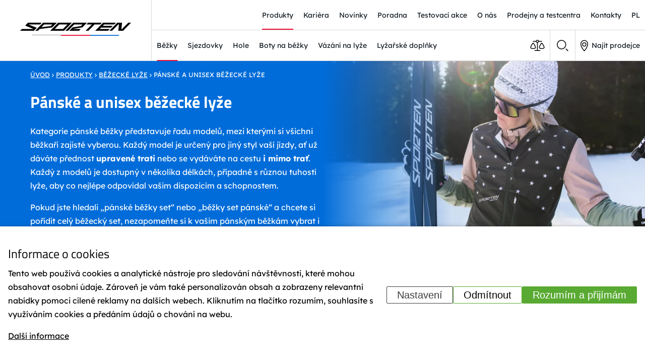

--- FILE ---
content_type: text/html; charset=UTF-8
request_url: https://www.sporten.cz/cz/produkty/bezecke-lyze/panske-bezky
body_size: 39470
content:
<!DOCTYPE HTML>
<html lang="cs">
<head>
    <meta name="viewport" content="initial-scale=1.0, user-scalable=yes">
    <meta name="seznam-wmt" content="VdVJJaJAbCwNRNRqXywZMo2Jttfo8FY9" />
  <link rel="preconnect" href="https://fonts.googleapis.com/" crossorigin><link rel="preconnect" href="https://fonts.gstatic.com/" crossorigin><link rel="preconnect" href="https://www.googletagmanager.com/" crossorigin><meta charset="utf-8"><link rel="shortcut icon" href="/gfx/img/favicon.ico" />
<meta property="og:type" content="website" /> 
<meta property="fb:admins" content="524397010940504" />
<meta property="og:url" content="https://www.sporten.cz/cz/produkty/bezecke-lyze/panske-bezky" />
<meta property="og:site_name" content="Sporten" />
<meta property="og:image" content="https://www.sporten.cz/data/sliderbx_images/5_main_thumb.jpg" /><meta property="og:image:width" content="1920" /><meta property="og:image:height" content="1080" /><meta property="og:image:type" content="image/jpeg" />
<meta name="robots" content="index,follow" />
<link rel="canonical" href="https://www.sporten.cz/cz/produkty/bezecke-lyze/panske-bezky"  />
<meta name="keywords" lang="cs" content="pánské běžky, běžky pánské, pánské běžecké lyže, pánské běžky set, běžky set pánské" />
<meta name="description" lang="cs" property="og:description" content="Pánské běžky pro rekreační či výkonnostní lyžování. Ať už preferujete klasiku, backcountry nebo bruslení, u nás ve Sportenu si jistě vyberete." />
<meta content="Pánské a unisex běžecké lyže" property="og:title"  />
<meta name="author" content="Comerto, s.r.o." />
<meta name="google-site-verification" content="292e3uGhry3Y99BU7_jw-Qf1PDbivhTLRxcWXJ66w7c" />
<meta name="seznam-wmt" content="JbA0NXgQmdYkPvTfFr8b1tpU333KCy10" />
<link rel="alternate" href="https://www.sporten.cz/cz/produkty/bezecke-lyze/panske-bezky?gender=3" hreflang="cs" />
<title>Pánské a unisex běžecké lyže | Sporten.cz</title>
<script>window.comertoLayer = window.comertoLayer || {}; comertoLayer["init"] = {"time_start":new Date()};window.dataLayer = window.dataLayer || []; function gtag(){dataLayer.push(arguments);} gtag('js', new Date()); gtag('consent', 'default',{"analytics_storage":"denied","functionality_storage":"denied","security_storage":"denied","personalization_storage":"denied","ad_storage":"denied","ad_user_data":"denied","ad_personalization":"denied","wait_for_update":1000});
gtag('set', 'url_passthrough', true);
gtag('set', 'ads_data_redaction', true);
comertoLayer["consent"] = {};comertoLayer["consent"]["number"] = {"analytics":0,"marketing":0,"any":0,"all":0};comertoLayer["consent"]["bool"] = {"analytics":false,"marketing":false,"any":false,"all":false};comertoLayer["consent"]["seznam"] = {"analytics":null,"marketing":null,"any":null,"all":0};gtag('config', 'G-ZRKXQQBPQ4',{'anonymize_ip':true}); 
gtag('config', 'AW-867164239');

comertoLayer["page"] = {"id_template":6};comertoLayer["user"] = {"id":0,"status":false,"developer":false};comertoLayer["lang"] = {"id":1,"code":"CZ","iso-code":"cs","multi":true};!function(f,b,e,v,n){ if(f.fbq) return;if(!f.fbq){ n=f.fbq=function(){ n.callMethod?n.callMethod.apply(n,arguments):n.queue.push(arguments); }; if(!f._fbq){ f._fbq=n; n.push=n; n.loaded=!0; n.version='2.0'; }; n.queue = n.queue || []; }else{ n=f.fbq; }; if (comertoLayer && comertoLayer.user && comertoLayer.user.developer === true) { console.log('[SYSDEV]', 'Facebook','Prepare FBQ'); }}(window, document);fbq('consent', 'revoke'); fbq('init', '369849603377140'); fbq('track', "PageView");
if (typeof window.comertoTrackingSklikRetargeting !== 'function') {window.comertoTrackingSklikRetargeting = function(data_json){if(window.rc && window.rc.retargetingHit && data_json){ window.rc.retargetingHit(data_json); if (comertoLayer && comertoLayer.user && comertoLayer.user.developer === true) { console.log('[SYSDEV]', 'SKLIK','Retargeting - Sent immediately',data_json); }}else{window.addEventListener('comerto:tracking:loaded:sklik', function() {window.rc.retargetingHit(data_json); if (comertoLayer && comertoLayer.user && comertoLayer.user.developer === true) { console.log('[SYSDEV]', 'SKLIK','Retargeting - Sent bylistener',data_json); }})}}; };if (typeof window.comertoTrackingSklikIdentities !== 'function') {window.comertoTrackingSklikIdentities = function(data_json){if(window.sznIVA && window.sznIVA.IS && data_json){ window.sznIVA.IS.updateIdentities(data_json);if (comertoLayer && comertoLayer.user && comertoLayer.user.developer === true) { console.log('[SYSDEV]', 'SKLIK','Identity - Sent immediately',data_json); }}else{window.addEventListener('szn:identities:ready', function() {window.sznIVA.IS.updateIdentities(data_json);if (comertoLayer && comertoLayer.user && comertoLayer.user.developer === true) { console.log('[SYSDEV]', 'SKLIK','Identity - Sent bylistener',data_json); }})}}; };if (typeof window.comertoTrackingSklikConversion !== 'function') { window.comertoTrackingSklikConversion = function(data_json){if(window.rc && window.rc.conversionHit && data_json){window.rc.conversionHit(data_json);if (comertoLayer && comertoLayer.user && comertoLayer.user.developer === true) { console.log('[SYSDEV]', 'SKLIK','Conversion - Sent immediately',data_json); }}else{window.addEventListener('comerto:tracking:loaded:sklik', function() {window.rc.conversionHit(data_json);if (comertoLayer && comertoLayer.user && comertoLayer.user.developer === true) { console.log('[SYSDEV]', 'SKLIK','Conversion - Sent bylistener',data_json); }})}}; };window.retargetingConf = {"rtgId":42321,"consent":0};
if(window.retargetingConf){ comertoTrackingSklikRetargeting(window.retargetingConf); }</script>
<style>@font-face{font-family:'Lexend';font-style:normal;font-weight:400;font-display:swap;src:url(https://fonts.gstatic.com/s/lexend/v15/wlpwgwvFAVdoq2_v9aQU4Wc.woff2) format('woff2');unicode-range:U+0100-024F,U+0259,U+1E00-1EFF,U+2020,U+20A0-20AB,U+20AD-20CF,U+2113,U+2C60-2C7F,U+A720-A7FF;}@font-face{font-family:'Lexend';font-style:normal;font-weight:400;font-display:swap;src:url(https://fonts.gstatic.com/s/lexend/v15/wlpwgwvFAVdoq2_v-6QU.woff2) format('woff2');unicode-range:U+0000-00FF,U+0131,U+0152-0153,U+02BB-02BC,U+02C6,U+02DA,U+02DC,U+2000-206F,U+2074,U+20AC,U+2122,U+2191,U+2193,U+2212,U+2215,U+FEFF,U+FFFD;}@font-face{font-family:'Lexend';font-style:normal;font-weight:700;font-display:swap;src:url(https://fonts.gstatic.com/s/lexend/v15/wlpwgwvFAVdoq2_v9aQU4Wc.woff2) format('woff2');unicode-range:U+0100-024F,U+0259,U+1E00-1EFF,U+2020,U+20A0-20AB,U+20AD-20CF,U+2113,U+2C60-2C7F,U+A720-A7FF;}@font-face{font-family:'Lexend';font-style:normal;font-weight:700;font-display:swap;src:url(https://fonts.gstatic.com/s/lexend/v15/wlpwgwvFAVdoq2_v-6QU.woff2) format('woff2');unicode-range:U+0000-00FF,U+0131,U+0152-0153,U+02BB-02BC,U+02C6,U+02DA,U+02DC,U+2000-206F,U+2074,U+20AC,U+2122,U+2191,U+2193,U+2212,U+2215,U+FEFF,U+FFFD;}@font-face{font-family:'Titillium Web';font-style:italic;font-weight:400;font-display:swap;src:url(https://fonts.gstatic.com/s/titilliumweb/v15/NaPAcZTIAOhVxoMyOr9n_E7fdMbWAaxWXr0.woff2) format('woff2');unicode-range:U+0100-024F,U+0259,U+1E00-1EFF,U+2020,U+20A0-20AB,U+20AD-20CF,U+2113,U+2C60-2C7F,U+A720-A7FF;}@font-face{font-family:'Titillium Web';font-style:italic;font-weight:400;font-display:swap;src:url(https://fonts.gstatic.com/s/titilliumweb/v15/NaPAcZTIAOhVxoMyOr9n_E7fdMbWD6xW.woff2) format('woff2');unicode-range:U+0000-00FF,U+0131,U+0152-0153,U+02BB-02BC,U+02C6,U+02DA,U+02DC,U+2000-206F,U+2074,U+20AC,U+2122,U+2191,U+2193,U+2212,U+2215,U+FEFF,U+FFFD;}@font-face{font-family:'Titillium Web';font-style:italic;font-weight:700;font-display:swap;src:url(https://fonts.gstatic.com/s/titilliumweb/v15/NaPFcZTIAOhVxoMyOr9n_E7fdMbetIlDb5yciWM.woff2) format('woff2');unicode-range:U+0100-024F,U+0259,U+1E00-1EFF,U+2020,U+20A0-20AB,U+20AD-20CF,U+2113,U+2C60-2C7F,U+A720-A7FF;}@font-face{font-family:'Titillium Web';font-style:italic;font-weight:700;font-display:swap;src:url(https://fonts.gstatic.com/s/titilliumweb/v15/NaPFcZTIAOhVxoMyOr9n_E7fdMbetIlDYZyc.woff2) format('woff2');unicode-range:U+0000-00FF,U+0131,U+0152-0153,U+02BB-02BC,U+02C6,U+02DA,U+02DC,U+2000-206F,U+2074,U+20AC,U+2122,U+2191,U+2193,U+2212,U+2215,U+FEFF,U+FFFD;}@font-face{font-family:'Titillium Web';font-style:normal;font-weight:400;font-display:swap;src:url(https://fonts.gstatic.com/s/titilliumweb/v15/NaPecZTIAOhVxoMyOr9n_E7fdM3mDbRS.woff2) format('woff2');unicode-range:U+0100-024F,U+0259,U+1E00-1EFF,U+2020,U+20A0-20AB,U+20AD-20CF,U+2113,U+2C60-2C7F,U+A720-A7FF;}@font-face{font-family:'Titillium Web';font-style:normal;font-weight:400;font-display:swap;src:url(https://fonts.gstatic.com/s/titilliumweb/v15/NaPecZTIAOhVxoMyOr9n_E7fdMPmDQ.woff2) format('woff2');unicode-range:U+0000-00FF,U+0131,U+0152-0153,U+02BB-02BC,U+02C6,U+02DA,U+02DC,U+2000-206F,U+2074,U+20AC,U+2122,U+2191,U+2193,U+2212,U+2215,U+FEFF,U+FFFD;}@font-face{font-family:'Titillium Web';font-style:normal;font-weight:700;font-display:swap;src:url(https://fonts.gstatic.com/s/titilliumweb/v15/NaPDcZTIAOhVxoMyOr9n_E7ffHjDGIVzY4SY.woff2) format('woff2');unicode-range:U+0100-024F,U+0259,U+1E00-1EFF,U+2020,U+20A0-20AB,U+20AD-20CF,U+2113,U+2C60-2C7F,U+A720-A7FF;}@font-face{font-family:'Titillium Web';font-style:normal;font-weight:700;font-display:swap;src:url(https://fonts.gstatic.com/s/titilliumweb/v15/NaPDcZTIAOhVxoMyOr9n_E7ffHjDGItzYw.woff2) format('woff2');unicode-range:U+0000-00FF,U+0131,U+0152-0153,U+02BB-02BC,U+02C6,U+02DA,U+02DC,U+2000-206F,U+2074,U+20AC,U+2122,U+2191,U+2193,U+2212,U+2215,U+FEFF,U+FFFD;}:root{--color-red:#ef0d33;--color-blue:#006cd9;--color-grey:#6e6e6e;--color-light-grey:#f4f7fb;--color-pink:#fde5e9;}a{background-color:transparent;-webkit-text-decoration-skip:objects;}article,aside,footer,header,nav,section,figcaption,figure,main,details,menu{display:block;position:relative;box-sizing:border-box;}template,[hidden]{display:none;}audio,video,canvas{display:inline-block;}audio:not([controls]){display:none;height:0;}svg:not(:root){overflow:hidden;}button,input,optgroup,select,textarea{margin:0;}button,input{overflow:visible;}button,select{text-transform:none;}button,html[type="button"],[type="reset"],[type="submit"]{-webkit-appearance:button;}button::-moz-focus-inner,[type="button"]::-moz-focus-inner,[type="reset"]::-moz-focus-inner,[type="submit"]::-moz-focus-inner{border-style:none;padding:0;}fieldset{padding:0.35em 0.75em 0.625em;}legend{box-sizing:border-box;color:inherit;display:table;max-width:100%;padding:0;white-space:normal;}textarea{overflow:auto;}[type="checkbox"],[type="radio"]{box-sizing:border-box;padding:0;}[type="number"]::-webkit-inner-spin-button,[type="number"]::-webkit-outer-spin-button{height:auto;}[type="search"]{-webkit-appearance:textfield;outline-offset:-2px;}[type="search"]::-webkit-search-cancel-button,[type="search"]::-webkit-search-decoration{-webkit-appearance:none;}::-webkit-file-upload-button{-webkit-appearance:button;font:inherit;}body,html,div,img,form{padding:0px;border:0px;margin:0px;box-sizing:border-box;border-style:none;}ul,ol,li{box-sizing:border-box;}div{position:relative;max-height:9999999px;}figure,picture{margin:0;display:block;max-width:100%;height:auto;}html{scroll-behavior:smooth;}*{box-sizing:border-box;outline:none;}*[id],.form{scroll-margin-top:62px;}a{transition:0.3s;color:#000;}a:hover{text-decoration:none;}.main-wrap{overflow:hidden;}.product_supercontainer{width:100%;}h1{font-family:"Titillium Web",sans-serif;font-size:72px;font-weight:400;line-height:1.2;}h2{font-family:"Titillium Web",sans-serif;font-size:60px;font-weight:400;line-height:1.2;}h3{font-family:"Titillium Web",sans-serif;font-size:32px;font-weight:700;line-height:1.2;}h4{font-family:"Titillium Web",sans-serif;font-size:24px;font-weight:700;line-height:1.2;}body{font-family:"Lexend",sans-serif;font-weight:400;font-size:16px;color:#101820;}p{line-height:1.7;}.p-text h2{font-size:26px;margin:10px 0;font-weight:700;}.p-text h3{font-size:22px;margin:10px 0;font-weight:700;}.p-text h4{font-size:18px;margin:10px 0;font-weight:700;}.form,.form_submit{font-family:inherit;font-size:inherit;font-weight:inherit;line-height:inherit;display:inline-block;}.form{border:1px solid rgba(0,0,0,0.15);color:inherit;padding:10px 10px;}.form.form_checkbox{width:auto;}.form:not(:placeholder-shown):invalid,.form:focus:invalid,.form:focus{border-color:var(--color-red);}.form_submit{text-transform:uppercase;font-family:"Titillium Web",sans-serif;font-weight:700;text-decoration:none;border:1px solid #ef0d33;background-color:#ef0d33;height:50px;color:#fff;border-radius:4px;padding:0 20px;cursor:pointer;}.lzl{display:block;background-color:#f4f7fb;font-size:0.5rem;opacity:0.5;transition:opacity 0.3s ease;text-align:center;}#small_menu{display:none;}header{display:flex;position:fixed;z-index:999;border-bottom:1px solid rgba(255,255,255,0.25);width:100%;top:0;left:0;background-color:rgba(0,0,0,0.05);backdrop-filter:blur(10px);}body.firefox header{background-color:rgba(0,0,0,0.2);}header .logo{padding:0 40px;display:flex;align-items:center;justify-content:center;border-right:1px solid rgba(255,255,255,0.25);}header .logo img{width:220px;height:auto;}header.scrolled .logo,header.white .logo{border-right:1px solid rgba(0,0,0,0.15);}.img-black{display:none;}header.scrolled,header.white{background-color:#fff !important;color:#101820;border-bottom:1px solid rgba(0,0,0,0.15);}header.scrolled .img-black,header.white .img-black{display:inline-block;}header.scrolled .img-white,header.white .img-white{display:none;}.main-header{flex:1 0 auto;}.top-header{display:flex;justify-content:flex-end;border-bottom:1px solid rgba(255,255,255,0.25);height:60px;align-items:center;transition:0.3s;overflow:hidden;}header.white .top-header{border-bottom:1px solid rgba(0,0,0,0.15);}header.scrolled .top-header{border-bottom:1px solid rgba(0,0,0,0.15);}header.scrolled .top-header{height:0;overflow:hidden;}header ul{display:flex;margin:0;padding:0;}header ul li{list-style-type:none;margin:0 20px;}header ul li a{color:#fff;text-decoration:none;height:60px;display:flex;align-items:center;position:relative;}header ul li a::after{position:absolute;height:2px;width:0;left:50%;transform:translateX(-50%);bottom:-1px;transition:ease-in-out 0.3s;background-color:#ef0d33;content:" ";}header #menu li a::after{bottom:1px;}header ul li a:hover::after,header ul li a.active::after,header ul li a.parent::after{width:100%;}header.scrolled ul li a,header.white ul li a{color:#101820;}header .product-menu{align-items:center;display:flex;}header .comparision-wrap,header .search-wrap{display:flex;width:0;overflow:hidden;transition:width ease-in-out 0.3s;justify-content:center;align-items:center;border-left-width:0px;border-right-width:0px;position:relative;}header .search-wrap{border-left:1px solid rgba(255,255,255,0.25);}header .comparision-wrap.active{width:70px;border-left:1px solid rgba(255,255,255,0.25);}header .search-wrap{width:70px;height:100%;cursor:pointer;}header .comparision-wrap .count,header .cart-wrap .count{background-color:#ef0d33;color:#ffffff;line-height:1;width:1.25em;height:1.25em;text-align:center;position:absolute;top:0px;right:0px;display:none;}header .comparision-wrap .count::after,header .cart-wrap .count::after{position:absolute;content:" ";width:0;height:0;border-style:solid;border-width:8px 8px 0 0;border-color:#ef0d33 transparent transparent transparent;top:100%;left:0;}header .comparision-wrap.active .count,header .cart-wrap.active .count{display:block;}header.scrolled .comparision-wrap.active,header.scrolled .search-wrap,header.white .comparision-wrap.active,header.white .search-wrap{border-left:1px solid rgba(0,0,0,0.15);}header .cart-wrap{display:flex;justify-content:center;align-items:center;color:#fff;position:relative;width:0;overflow:hidden;}header .cart-wrap.active{width:70px;padding:0 20px;border-left:1px solid rgba(255,255,255,0.25);}header.scrolled .cart-wrap.active,header.white .cart-wrap.active{color:#101820;border-left:1px solid rgba(0,0,0,0.15);}header .find-seller-wrap{border-left:1px solid rgba(255,255,255,0.25);}header.scrolled .find-seller-wrap,header.white .find-seller-wrap{border-left:1px solid rgba(0,0,0,0.15);}header .find-seller-wrap a{color:#fff;display:flex;justify-content:center;align-items:center;height:100%;width:100%;padding:0 20px;text-decoration:none;}header.scrolled .find-seller-wrap a,header.white .find-seller-wrap a{color:#101820;}header .find-seller-wrap a img{margin-right:7px;}.bottom-header{display:flex;justify-content:space-between;}.bottom-header .control-wrap{display:flex;}.btn{display:inline-block;font-family:"Titillium Web",sans-serif;font-size:16px;font-weight:700;text-transform:uppercase;padding:7px 15px;border:2px solid #ef0d33;border-bottom-width:4px;border-radius:4px;transition:0.3s;color:#101820;text-decoration:none;}.btn:hover,.find-seller-link:hover ~ .container > .btn{background-color:#ef0d33;color:#fff;}.container{width:100%;max-width:1280px;margin:0 auto;}.container ul li{margin-bottom:1rem;}.top-hp-cont{height:100vh;min-height:800px;background-size:cover;overflow:hidden;background-color:#cfebf6;}.top-hp-cont .person{position:absolute;bottom:0;right:0;}.top-hp-cont .sliderbx_container{height:100%;display:block;text-shadow:1px 1px var(--color-light-grey);}.top-hp-cont .bx-wrapper{height:100%;}.top-hp-cont .bx-viewport{height:100% !important;}.top-hp-cont .sliderbx_data{margin:0;height:100%;padding:0;}.top-hp-cont .sliderbx_container li,.top-hp-cont .sliderbx_data_li_img_main,.top-hp-cont .sliderbx_data_li_img_main_container,.top-hp-cont .sliderbx_container li .fimg_wrp,.top-hp-cont .sliderbx_container li picture{max-height:100%;}.top-hp-cont .sliderbx_container li .fimg_wrp,.top-hp-cont .sliderbx_container li picture{height:100%;width:100%;}.top-hp-cont .sliderbx_container img{object-fit:cover;width:100%;height:100%;transform:translateZ(0) scale(1.1,1.1);transition:transform 8s;}.top-hp-cont .sliderbx_data_li{transform:translateZ(0);transition:unset;}.top-hp-cont .sliderbx_container .sliderbx_data_1_li_id_3 img{object-position:90% 90%;}.top-hp-cont .sliderbx_container .sliderbx_data_1_li_id_1 img{object-position:10% 10%;}.top-hp-cont .sliderbx_container .active img{transform:scale(1,1);}.top-hp-cont .sliderbx_data_li.active{background-size:100% auto;}.top-hp-cont .sliderbx_data_li_header{position:absolute;left:150px;top:50%;transform:translateY(-50%);font-size:100px;font-weight:700;color:#fff;max-width:800px;text-align:left;line-height:1.1;text-shadow:1px 0px 1px #ccc,0px 1px 1px #eee,2px 1px 1px #ccc,1px 2px 1px #eee,3px 2px 1px #ccc,2px 3px 1px #eee,4px 3px 1px #ccc,3px 4px 1px #eee,5px 4px 1px #ccc,4px 5px 1px #eee,6px 5px 1px #ccc,5px 6px 1px #eee,7px 6px 1px #ccc;text-shadow:1px 1px 1px #000;}.top-hp-cont .bx-pager{position:absolute;top:50%;left:100px;transform:translateY(-50%);z-index:99;display:flex;flex-direction:column;}.top-hp-cont .bx-pager a{margin:10px 0;width:8px;height:28px;background-color:#fff;transition:ease-in-out 0.3s;}.top-hp-cont .bx-pager a.active,.top-hp-cont .bx-pager a:hover{background-color:#ef0d33;}.top-hp-cont .bx-pager a span{display:none;}.logo-img-wrap{position:relative;top:50%;left:40%;}.logo-img-wrap .slider-text{font-size:32px;color:#fff;}.hp-category-cont{padding:0 120px;padding-top:120px;display:grid;grid-template-columns:2fr 3fr;gap:30px;}.hp-category-cont h2,.map-cont h2{font-size:72px;font-weight:400;margin:0;max-width:430px;margin-bottom:40px;position:relative;}.map-cont h2 a{text-decoration:none;}.hp-category-cont h2::before,.map-cont h2::before{position:absolute;height:100%;width:4px;background-image:url("/gfx/img/tri-color.png");background-size:100% 100%;content:" ";top:0;left:-50px;}.hp-category-cont .text-wrap{padding-left:50px;}@media (max-width:1250px){.hp-category-cont{grid-template-columns:1fr;padding:0 15px;padding-top:30px;}}.category-wrap{display:flex;justify-content:space-between;}.category-wrap .cat-item{flex:0 0 48%;height:600px;display:flex;align-items:center;justify-content:center;position:relative;background-size:cover;}@media (max-width:1500px){.category-wrap .cat-item{height:400px;}}.category-wrap .cat-item figure{position:absolute;width:100%;height:100%;left:0;top:0;overflow:hidden;}.category-wrap .cat-item figure .fimg_wrp,.category-wrap .cat-item figure picture{height:100%;}.category-wrap .cat-item figure img{object-fit:cover;height:100%;width:100%;}.category-wrap .cat-item h3{font-size:60px;font-weight:400;color:#fff;position:relative;pointer-events:none;transition:0.3s;top:0;}.category-wrap .cat-item:hover h3{top:-30px;}.category-wrap .cat-item .main-link{display:inline-block;width:100%;height:100%;position:absolute;background-color:rgba(0,0,0,0.15);transition:0.3s;}.category-wrap .cat-item:hover .main-link{background-color:rgba(0,0,0,0.4);}.category-wrap .sub-filter-wrap{position:absolute;transition:0.3s;bottom:0;left:50%;transform:translateX(-50%);width:300px;display:flex;justify-content:space-between;opacity:0;pointer-events:none;}.category-wrap .cat-item:hover .sub-filter-wrap{opacity:1;bottom:70px;}.category-wrap .sub-filter-wrap .sub-filter{display:inline-block;width:90px;height:110px;display:flex;color:#fff;font-size:24px;font-weight:700;text-transform:uppercase;font-family:"Titillium Web",sans-serif;align-items:center;justify-content:center;transition:0.3s;border-radius:4px;text-decoration:none;pointer-events:auto;background-image:url("/gfx/img/right-arrow-w.png");background-repeat:no-repeat;background-position:50% 80%;}.category-wrap .sub-filter-wrap .sub-filter:hover{background-color:#ef0d33;}.map-cont{display:grid;grid-template-columns:3fr 2fr;background-repeat:no-repeat;background-size:100% auto;background-position:50% 0%;grid-gap:80px;overflow:hidden;}.map-cont .bcg-img{position:absolute;width:100%;height:auto;left:0;top:0;}.map-cont .map-hp-wrap{position:relative;}.map-cont .map-hp-wrap figure{height:100%;}.map-cont .map-hp-wrap figure .fimg_wrp{height:100%;}.map-cont .map-hp-wrap img{position:absolute;height:100%;width:auto;top:0;right:0;}select{background-color:#fff;-webkit-appearance:none;-moz-appearance:none;appearance:none;}.select-cont{padding:100px 80px;}.input-wrap{position:relative;border:2px solid #e0e3e9;border-radius:4px;display:flex;align-items:center;width:100%;padding-right:10px;max-width:450px;margin-top:60px;}.input-wrap .text,.input-wrap .form{height:80px;flex:1 0 auto;line-height:80px;border:none;padding:0 30px;}.input-wrap .submit,.input-wrap .form_submit{background-color:#ef0d33;width:65px;height:65px;background-image:url("/gfx/img/lupa.png");background-position:50% 50%;background-repeat:no-repeat;cursor:pointer;border:none;border-radius:4px;transition:ease-in-out 0.3s;}.input-wrap .submit:hover,.input-wrap .form_submit:hover,.back-to-top:hover{background-color:#bf0a29;}.show-all-branches-wrap{margin-top:30px;}.show-all-branches-wrap a{position:relative;transition:0.3s;display:flex;align-items:center;font-weight:700;color:#101820;}.show-all-branches-wrap a:hover{color:#ef0d33;}.show-all-branches-wrap a::before{position:relative;width:10px;height:14px;content:" ";background-image:url("/gfx/img/map-marker.png");background-size:cover;margin-right:10px;}.events-cont{display:grid;grid-template-columns:2fr 3fr;padding:150px 120px;background-size:cover;margin-top:120px;overflow:hidden;}.events-cont .bcg-img{position:absolute;left:0;top:0;width:100%;height:100%;;}.events-cont .bcg-img .fimg_wrp,.events-cont .bcg-img picture{height:100%;}.events-cont .bcg-img img{object-fit:cover;width:100%;height:100%;}.events-cont h2{font-size:72px;font-weight:400;margin:0;margin-bottom:40px;position:relative;color:#fff;}.events-cont h2::before{position:absolute;height:100%;width:4px;background-image:url("/gfx/img/tri-color.png");background-size:100% 100%;content:" ";top:0;left:-50px;}.events-cont p{color:#fff;font-size:22px;max-width:450px;}.events-wrap{margin-top:160px;}.event-item{display:flex;align-items:center;font-weight:700;font-family:"Titillium Web",sans-serif;color:#fff;width:100%;font-size:24px;padding:0 25px;transition:0.3s;position:relative;min-height:100px;border-bottom:1px solid rgba(255,255,255,0.3);background-image:url("/gfx/img/right-arrow-wb.png");background-repeat:no-repeat;background-position:95% 50%;}.event-item:hover{background-color:#ef0d33;}.event-item .event-link{position:absolute;width:100%;height:100%;left:0;top:0;z-index:9;}.event-item .event-date{display:flex;flex-direction:column;justify-content:center;align-items:center;font-size:16px;margin-right:30px;}.event-item .event-date .number{font-size:36px;position:relative;}.event-item .event-date .number::after{position:absolute;left:50%;bottom:1px;width:40px;height:2px;background-color:#fff;content:" ";transform:translateX(-50%);}.all-events-wrap{text-align:right;margin-top:50px;}.all-events-wrap a.btn{color:#fff;}.about-us-cont{margin-top:80px;display:grid;grid-template-columns:4fr 5fr;}.about-us-cont .text-wrapper{display:flex;justify-content:center;align-items:center;padding:30px;}.about-us-cont .text-wrapper .about-us-inner{max-width:550px;}.about-us-cont h2{margin:0;font-size:72px;}.about-us-cont .headline{position:relative;}.about-us-cont .headline::before{position:absolute;height:100%;width:4px;background-image:url("/gfx/img/tri-color.png");background-size:100% 100%;content:" ";top:0;left:-50px;}.about-us-cont .main-text{font-size:22px;}.about-us-cont .signature-wrapper{display:flex;justify-content:space-between;align-items:center;margin-top:120px;}.about-us-cont .signature-inner{display:flex;align-items:center;flex-direction:column;}.about-us-cont .person{margin-top:30px;padding-top:30px;border-top:1px solid #bcbcbc;}.about-us-cont .img-wrap img{max-width:100%;height:auto;}.breadcrumbs a{color:#6e6e6e;}.breadcrumbs a:hover{color:#000;}.breadcrumbs{color:#6e6e6e;font-size:13px;text-transform:uppercase;}.top-list-cont{padding:0 40px;padding-top:140px;}.top-list-cont h1{font-size:32px;font-weight:700;}.subcat-wrap{display:grid;grid-template-columns:repeat(5,1fr);grid-gap:20px;}.sub-cat-top-text + .subcat-wrap{margin-top:40px;}.subcat-wrap img{width:100%;height:auto;position:relative;top:-2px;}.subcat-wrap h2{font-weight:700;font-size:16px;font-family:"Lexend",sans-serif;margin-top:0;margin-bottom:0;}.subcat-item{display:flex;flex-direction:column;justify-content:flex-end;height:345px;overflow:hidden;border:1px solid #e0e3e9;border-radius:4px;box-shadow:0px 0px 22px -7px rgba(0,0,0,0.35);-webkit-box-shadow:0px 0px 22px -7px rgba(0,0,0,0.35);-moz-box-shadow:0px 0px 22px -7px rgba(0,0,0,0.35);}.subcat-item-text{padding:15px;background-image:url("/gfx/img/right-arrow-b.png");background-position:95% calc(100% - 17px);background-repeat:no-repeat;transition:ease-in 0.3s;}.subcat-item:hover .subcat-item-text{background-position:95% 100%;background-position:95% calc(100% + 17px);}.subcat-item-desc{height:auto;max-height:0;transition:0.5s;overflow:hidden;}.subcat-item:hover .subcat-item-desc{max-height:180px;}.subcat-item-link{position:absolute;left:0;top:0;width:100%;height:100%;}.filters-wrap{display:flex;justify-content:center;flex-wrap:wrap;height:auto;max-height:64px;overflow:hidden;transition:0.5s;padding:5px 0;}.filters-wrap.opened{max-height:220px;}.filter-select{border:1px solid #e0e3e9;padding:15px 10px;flex:0 0 260px;margin:5px;border-radius:4px;color:#6e6e6e;cursor:pointer;-moz-appearance:none;-webkit-appearance:none;appearance:none;background-image:url("/gfx/img/down-chevron-g.png");background-repeat:no-repeat;background-position:95% 50%;box-shadow:0px 0px 15px -8px rgba(0,0,0,0.35);-webkit-box-shadow:0px 0px 15px -8px rgba(0,0,0,0.35);-moz-box-shadow:0px 0px 15px -8px rgba(0,0,0,0.35);background-color:#fff;}.product-list-cont{padding:0 100px;padding-top:40px;}.bottom-filters{justify-content:space-between;display:flex;margin-top:40px;color:#6e6e6e;}.more-filters-wrap{display:flex;justify-content:center;}.show-filters{display:flex;align-items:center;cursor:pointer;}.show-filters .text{margin-right:5px;}.show-filters .less{display:none;}.show-filters .more{display:inline-block;}.show-filters.clicked .less{display:inline-block;}.show-filters.clicked .more{display:none;}.more-filters-wrap .circle{width:25px;height:25px;border:1px solid #e0e3e9;display:flex;justify-content:center;align-items:center;border-radius:50%;margin-right:10px;padding-bottom:2px;transition:0.3s;}.more-filters-wrap:hover .circle{color:#fff;background-color:#ef0d33;border-color:#ef0d33;}.products-counter,.more-filters-wrap,.select-order-wrap{flex:0 0 33%;}.select-order-wrap{text-align:right;}.select-order{background-color:rgba(0,0,0,0);border:none;font-size:16px;color:#6e6e6e;cursor:pointer;-moz-appearance:none;-webkit-appearance:none;appearance:none;background-image:url("/gfx/img/down-chevron-g.png");background-repeat:no-repeat;background-position:95% 50%;}.product-listing-wrap{display:flex;flex-wrap:wrap;margin-top:30px;}.product-listing-wrap .product-item{flex:0 0 33.33%;position:relative;background-color:#f4f7fb;border:1px solid #dbe3ec;transition:0.3s transform,0.3s background;}.product-listing-wrap .product-item:hover{background-color:#fff;}.product-listing-wrap .product-item.fixed_img .fimg_wrp,.product-listing-wrap .product-item.fixed_img picture{display:flex;align-items:center;justify-content:center;height:100%;}.product-item.fixed_img .img-wrap img{position:relative;top:0;bottom:0;left:0;transform:translate(0);}.product-item .img-wrap{height:600px;overflow:hidden;}.product-item .img-wrap img{position:absolute;left:50%;transform:translateX(-50%);top:0;bottom:auto;transition:ease-in-out 1s;height:auto;width:auto;max-height:200%;}.product-item:hover:not(.fixed_img) .img-wrap img{transform:translate(-50%,-50%);}.product-item .name-price-wrap{position:absolute;bottom:25px;left:25px;transition:ease-in-out 0.3s;padding:5px;max-width:180px;max-width:calc(50% - 25px);}.product-item .name-price-wrap .name{font-weight:700;margin-bottom:10px;}.compare-product{position:absolute;top:0;right:30px;transition:ease-in-out 0.3s;background-color:#fff;padding:7px 10px;padding-right:15px;display:flex;align-items:center;border:1px solid #dcdcdc;border-bottom-width:2px;border-top-width:0;opacity:0;cursor:pointer;display:flex;justify-content:center;border-radius:4px;z-index:66;}.product-item:hover .compare-product{opacity:1;top:30px;}.compare-product img{margin-right:10px;}.sizes-outer-wrap{position:absolute;right:25px;bottom:60px;opacity:0;transition:0.3s;width:180px;max-width:calc(50% - 25px);font-size:14px;text-align:right;transition:ease-in-out 0.3s;padding:5px;}.product-item:hover .sizes-outer-wrap{bottom:25px;opacity:1;}.sizes-wrap{display:flex;flex-wrap:wrap;margin-top:10px;justify-content:flex-end;}.sizes-wrap.animate{animation:shake 0.2s;animation-iteration-count:3;}.sizes-wrap .size{padding:4px;border:1px solid #dcdcdc;margin-left:4px;margin-bottom:4px;border-radius:4px;font-size:16px;background-color:#ffffff;}.product-item .product-link{position:absolute;left:0;top:0;width:100%;height:100%;}.product-item.special-card{background-size:cover;text-align:center;display:flex;flex-direction:column;justify-content:flex-end;align-items:center;min-height:500px;}.product-item.special-card::before{position:absolute;width:100%;height:100%;content:" ";background-color:rgba(0,0,0,0.05);left:0;top:0;}.product-item.special-card.events{background-position:50% 55%;}.product-item.special-card .card-name{color:#fff;text-transform:uppercase;font-weight:700;font-size:32px;font-family:"Titillium Web",sans-serif;margin-bottom:30px;position:relative;}.product-item.special-card .btn{border-color:#fff;color:#fff;margin-bottom:60px;position:relative;}.product-item.special-card:hover .btn{background-color:#fff;color:#101820;}.bottom-text{padding:70px 0;}.bottom-text h2{font-size:32px;margin-top:2rem;margin-bottom:.8rem;}.bottom-text h3{font-size:26px;margin-top:2.5rem;margin-bottom:.8rem;}.bottom-text .container{border-top:1px solid #eaedf1;border-bottom:1px solid #eaedf1;padding:40px 15px;overflow:hidden;}.top-list-cont.bg-img{background-repeat:no-repeat;background-position:100% 50%;position:relative;color:#fff;padding-bottom:50px;}.top-list-cont .container{z-index:2;}.top-list-cont.bg-img::before{background:rgb(0,108,217);background:linear-gradient( 90deg,rgba(0,108,217,1) 50%,rgba(0,108,217,0) 70% );content:" ";position:absolute;left:0;top:0;width:100%;height:100%;z-index:1;}.top-list-cont .header-img{position:absolute;top:0;right:0;left:50%;bottom:0;z-index:0;}.header-img .fimg_wrp,.header-img .fimg_pic,.header-img .fimg_img{width:100%;height:100%;}.header-img .fimg_img{object-fit:cover;}.top-list-cont.secondary_for_cat{padding-top:50px;}.top-list-cont.bg-img .breadcrumbs{color:#fff;}.top-list-cont.bg-img .breadcrumbs a{color:#fff;}.top-list-cont.bg-img .breadcrumbs #Path_2223{stroke:#fff !important;}.top-list-cont.bg-img .container{display:grid;grid-template-columns:1fr 1fr;}.read-more{color:#fff;display:flex;align-items:center;width:max-content;transition:ease-in-out 0.3s;}.read-more img{margin-right:5px;}.sub-cat-top-text .read-more{background-color:var(--color-red);height:30px;padding:5px 15px;padding-left:5px;border-radius:3px;text-decoration:none;}.product-top{display:grid;grid-template-columns:1fr 1fr;grid-gap:50px;margin-top:120px;}.product-top.big-gallery{margin-top:60px;}.product-top .tile{background-color:#f4f7fb;padding-top:80px;padding-bottom:40px;}.product-top .tile .fimg_pic{text-align:center;}.product-breadcrumbs{position:absolute;left:50%;transform:translateX(-50%);top:20px;z-index:9;padding:0 20px;}.product-top .bx-wrapper{padding:0 40px 20px 40px;}.sliderbx_container{height:600px;}.sliderbx_container li{list-style-type:none;}.sliderbx_container li,.sliderbx_data_li_img_main,.sliderbx_data_li_img_main_container,.sliderbx_container li a{max-height:600px;height:100%;}.sliderbx_container li a{display:flex;justify-content:center;align-items:center;width:100%;}.sliderbx_container li a.zoom{width:100%;}.sliderbx_container li a.zoom img{transition:ease-in-out opacity 0.4s;}.sliderbx_container li a.zoom img.zoomImg{opacity:0;}.sliderbx_container li a.zoom:hover img.zoomImg{opacity:1;}.sliderbx_container li a.zoom:hover img.sliderbx_data_li_img_main_img{opacity:0;}.sliderbx_data_li_img_main_container{display:flex;justify-content:center;align-items:center;}.sliderbx_container img{width:auto;height:auto;max-width:100%;max-height:100%;}#bx-pager-custom{display:flex;flex-wrap:wrap;justify-content:center;}#bx-pager-custom a{display:flex;justify-content:center;align-items:center;width:80px;height:80px;transition:0.3s;border:1px solid #d0d6de;margin:8px 4px;padding:5px;cursor:pointer;}#bx-pager-custom .fimg{height:calc(100% - 10px);}#bx-pager-custom .fimg_wrp,#bx-pager-custom .fimg_pic{height:100%;}#bx-pager-custom a img{width:auto;height:auto;max-width:100%;max-height:100%;opacity:0.6;}#bx-pager-custom a:hover,#bx-pager-custom a.active{background-color:#fff;border-color:#fff;-webkit-box-shadow:0px 0px 5px 0px rgba(50,50,50,0.35);-moz-box-shadow:0px 0px 5px 0px rgba(50,50,50,0.35);box-shadow:0px 0px 5px 0px rgba(50,50,50,0.15);}.product-main-info{justify-content:center;padding:30px;display:flex;}.product-inner-wrap{max-width:500px;width:100%;}.product-inner-wrap .top-logo{margin-bottom:30px;}.product-inner-wrap .top-text{margin:20px 0;}.product-main-info h1{font-size:32px;margin:0;font-weight:700;}.top-text p{margin:0;}.top-text .read-more{color:#101820;margin-top:15px;}.top-text .read-more:hover{color:#ef0d33;}.product-main-info .headline{font-size:14px;font-weight:700;text-transform:uppercase;}.size-outer-wrap{margin-top:30px;}.product-main-info .sizes-wrap{justify-content:flex-start;}.product-main-info .sizes-wrap .size-name{transition:ease-in-out left 0.2s;position:relative;left:0;}.product-main-info .sizes-wrap .size{padding:5px 10px;background-color:#fff;cursor:pointer;margin-left:0;margin-right:8px;display:flex;align-items:center;}.product-main-info .sizes-wrap .size.orange:hover{border-color:#ffa500;}.product-main-info .sizes-wrap .size.active.orange{border-color:#ffa500;background-color:#ffa500;color:#fff;}.product-main-info .sizes-wrap .size.green:hover{border-color:#59aa32;}.product-main-info .sizes-wrap .size.active.green{border-color:#59aa32;background-color:#59aa32;color:#fff;}.product-main-info .sizes-wrap .size.active .size-name{left:-5px;}.colors-outer-wrap{margin-top:30px;}.colors-wrap{display:flex;flex-wrap:wrap;margin-top:10px;}.colors-wrap .color-item{margin-right:3px;margin-bottom:3px;padding:5px 10px;display:flex;justify-content:center;align-items:center;cursor:pointer;}.colors-wrap .color-item img{width:auto;height:auto;max-width:90px;max-height:90px;}.bindings-outer-wrap{margin-top:30px;}.price-wrap{display:flex;justify-content:space-between;margin-top:20px;}.price-wrap .price{font-size:24px;font-weight:700;font-family:"Titillium Web",sans-serif;}.price-wrap .price .price-before{font-size:18px;text-decoration:line-through;display:block;clear:both;color:#dcdcdc;}.product-main-info .compare-product{position:relative;top:0;right:0;opacity:1;background-color:rgba(255,0,0,0);border:none;padding-right:0;}.product-main-info .compare-product img{transition:ease-in-out .3s;}.product-main-info .compare-product:hover img{transform:scale(1.05,1.05);}.cta-wrap{margin-top:40px;display:grid;grid-template-columns:1fr 1fr;grid-gap:15px;}.find-seller-btn{display:flex;justify-content:center;align-items:center;text-transform:uppercase;font-family:"Titillium Web",sans-serif;font-weight:700;text-decoration:none;border:1px solid #dcdcdc;background-color:#fff;height:50px;border-radius:4px;}.find-seller-btn:hover{border-color:#006cd9;}.cta-wrap img{margin-right:7px;}.choose-btn{display:flex;justify-content:center;align-items:center;text-transform:uppercase;font-family:"Titillium Web",sans-serif;font-weight:700;text-decoration:none;border:1px solid #6e6e6e;background-color:#6e6e6e;min-height:50px;color:#fff;border-radius:4px;cursor:pointer;padding:5px 10px;text-align:center;transition:ease-in-out .3s;}.choose-btn:hover{background-color:#9e9e9e;}.buy-btn{display:flex;justify-content:center;align-items:center;text-transform:uppercase;font-family:"Titillium Web",sans-serif;font-weight:700;text-decoration:none;border:1px solid #59aa32;background-color:#59aa32;min-height:50px;color:#fff;border-radius:4px;padding:5px 10px;text-align:center;position:relative;}.btn-aura{position:absolute;width:100%;height:100%;left:0;top:0;pointer-events:none;opacity:0;}.btn-aura.green{background-color:#59aa32;}.btn-aura.orange{background-color:#ffa500;}.ask-btn{display:flex;justify-content:center;align-items:center;text-transform:uppercase;font-family:"Titillium Web",sans-serif;font-weight:700;text-decoration:none;border:1px solid #ffa500;background-color:#ffa500;min-height:50px;color:#fff;border-radius:4px;cursor:pointer;padding:5px 10px;text-align:center;position:relative;}.ask-btn .btn-text,.ask-btn img,.buy-btn .btn-text,.buy-btn img{position:relative;}.pricebox.active .btn-aura{animation-name:aura-animation;animation-duration:0.8s;border-radius:4px;}@keyframes aura-animation{from{transform:scale(1,1);opacity:0.4;}to{transform:scale(1.5,2.5);opacity:0;}}.buy-btn.select-variant{background-color:#006cd9;border-color:#006cd9;}.bindings-wrap{display:flex;flex-direction:column;margin-top:10px;overflow:hidden;transition:ease-in-out 0.5s;}.bindings-wrap.basket-bindings{flex-direction:row;}.bindings-item{display:flex;align-items:center;background-color:#fff;border-radius:4px;border:1px solid #dcdcdc;padding:5px 15px;order:2;padding-right:80px;min-height:80px;}.bindings-outer-wrap.selectable .bindings-item{cursor:pointer;}.bindings-item.active{order:1;}.bindings-outer-wrap.selectable .bindings-item.active{background-image:url("/gfx/img/down-chevron-g.png");background-position:95% 50%;background-repeat:no-repeat;}.bindings-name{margin-left:20px;flex:1 0 auto;font-weight:600;}.bindings-name a{transform:translateY(-50%);font-weight:300;font-size:15px;margin-left:5px;}.bindings-name a:hover{color:#ef0d33;}.bindings-name-price{font-size:15px;font-weight:300;}.bindings-img{width:70px;height:70px;display:flex;justify-content:center;align-items:center;}.bindings-img img{max-width:100%;max-height:100%;height:auto;width:auto;}.delivery-wrap{display:flex;flex-wrap:wrap;font-size:14px;margin-top:40px;justify-content:space-between;}.delivery-wrap .delivery{display:flex;align-items:center;margin-right:30px;}.delivery-wrap .delivery img{margin-right:15px;}.delivery-wrap .text strong{display:block;}.delivery-wrap .stock{text-align:right;}.product-characteristics{text-align:center;display:flex;flex-direction:column;align-items:center;justify-content:center;}.tile h2{font-size:60px;font-weight:400;}.characteristics-name{margin-bottom:10px;font-size:20px;font-weight:700;}.characteristics-line{width:100%;max-width:620px;display:grid;grid-template-columns:1fr 1fr 1fr;margin-bottom:30px;}.characteristics-section{border-right:2px solid #d4deeb;padding:0 1px;display:flex;flex-direction:column;}.characteristics-subname{text-transform:uppercase;flex-grow:1;vertical-align:middle;}.characteristics-section:last-child{border-right:none;}.characteristics-points-wrap{display:grid;grid-template-columns:repeat(4,1fr);grid-gap:4px;margin-top:20px;}.characteristics-points-wrap .point{order:5;height:15px;background-color:#d4deeb;}.characteristics-points-wrap .point.active{background-color:#006cd9;}.characteristics-section:nth-child(1) .point.active{order:9;}.characteristics-section .characteristics-points-wrap.r .point.active{order:9;}.characteristics-section:nth-child(3) .point.active{order:1;}.characteristics-text{max-width:500px;margin-top:80px;}.product-photo.tile{padding:0;overflow:hidden;}.product-photo.tile img,.product-photo.tile picture,.product-photo.tile figure{object-fit:cover;width:100%;height:100%;transition:ease-in-out 0.8s;}.product-photo.tile a:hover img{transform:scale(1.1,1.1);}.product-photo.tile.full{grid-column:span 2;}.tech-info-cont{margin-top:50px;}.tech-info-cont .container{display:grid;grid-template-columns:1fr 1fr;grid-gap:50px;}.tech-info-cont .tile{background-color:#f4f7fb;padding-top:20px;}.tech-info-cont h2{margin:0;font-family:"Titillium Web",sans-serif;font-size:24px;font-weight:700;padding-left:30px;}.tech-info-cont table{width:100%;margin-top:20px;}.tech-info-cont table td{padding:10px 0;padding-left:30px;border-top:2px solid #fff;font-size:16px;font-weight:400;}.tech-info-cont table th{text-align:left;padding:10px 0;padding-left:30px;text-transform:uppercase;font-size:14px;font-weight:700;border-top:2px solid #fff;}.technology-cont{margin-top:50px;padding-top:20px;}.technology-cont .container{display:grid;grid-template-columns:1fr 1fr;grid-gap:50px;}.technology-cont h2{font-size:64px;font-weight:400;margin:0;margin-bottom:40px;position:relative;}.technology-cont .text-wrapper{padding:0 30px;font-size:22px;}.technology-cont h2::before{position:absolute;height:100%;width:4px;background-image:url("/gfx/img/tri-color.png");background-size:100% 100%;content:" ";top:0;left:-30px;}.technology-cont .subhead-wrap{grid-column:span 2;}.technology-cont .subhead-wrap h3{font-size:24px;}.technology-wrap{display:flex;flex-wrap:wrap;justify-content:center;}.technology-item{flex:0 0 305px;padding:15px 35px;display:flex;flex-direction:column;justify-content:center;align-items:center;margin:5px;text-align:center;min-height:370px;border:1px solid #dcdcdc;position:relative;transition:ease-in-out 0.5s;top:0;}.technology-item .tech-more{margin-top:10px;}.technology-item.selected{top:-15px;}.technology-item .tech-pointers{position:absolute;right:10px;top:10px;display:flex;justify-content:flex-end;align-items:center;}.technology-item .tech-pointers .point{display:flex;width:25px;height:25px;align-items:center;justify-content:center;border:1px solid #000;border-radius:50%;margin-left:5px;}.technology-item::after{width:0;transition:ease-in-out 0.5s;position:absolute;top:0;left:50%;transform:translateX(-50%);height:4px;background-image:url("/gfx/img/tricolor-2.png");background-size:100% 100%;content:" ";}.technology-item:hover::after,.technology-item.selected::after{width:100%;}.technology-item .tech-header{font-size:24px;font-weight:700;font-family:"Titillium Web",sans-serif;line-height:1.3;text-decoration:none;}.technology-item img{filter:grayscale(1);opacity:0.4;transition:0.5s;}.technology-item:hover img{filter:grayscale(0);opacity:1;}.technology-item .tech-text{height:auto;max-height:0;overflow:hidden;transition:ease-in-out 0.5s;}.technology-item:hover .tech-text{max-height:300px;}.fvideo_cframe{position:relative;width:100%;height:0;padding-top:56.25%;}.fvideo_cframe iframe{position:absolute;left:0;top:0;width:100%;height:100%;}.next-section-arrow{position:absolute;left:-85px;transform:rotate(-90deg) translate(0%,-50%);top:50%;text-decoration:none;display:flex;align-items:center;}.next-section-arrow img{margin-right:5px;animation-name:arrowSway;animation-duration:1s;animation-iteration-count:infinite;position:relative;}@keyframes arrowSway{0%{left:0;}50%{left:-10px;}100%{left:0;}}.top-sellers-cont{padding-top:140px;text-align:center;background-image:url("/gfx/img/sellers-bg.png");background-size:cover;background-position:50% 120px;background-repeat:no-repeat;padding-bottom:50px;}.top-sellers-cont .breadcrumbs{text-align:left;}.top-sellers-cont h1{font-family:"Titillium Web",sans-serif;font-size:32px;font-weight:700;}.top-sellers-cont .top-text{max-width:750px;margin:0 auto;margin-bottom:30px;}.number-of-sellers{font-size:22px;}.find-seller{width:100%;margin:0 auto;}.find-seller form{display:flex;flex-wrap:wrap;justify-content:center;}.find-seller form > .form{max-width:250px;margin:0.5rem;height:54px;}.top-sellers-cont .find-seller .form{background-color:#fff;order:2;line-height:54px;padding:0 10px;padding-left:25px;background-image:url("/gfx/img/down-chevron-g.png");background-size:auto 7px;background-repeat:no-repeat;background-position:95% 50%;}.top-sellers-cont .find-seller .form_submit{background-image:url("/gfx/img/lupa-w.png");}.results-wrap{margin-top:20px;text-align:center;display:flex;justify-content:center;}.results-wrap a{display:flex;align-items:center;width:max-content;transition:0.3s;}.results-wrap a:hover{color:#ef0d33;}.results-wrap a img{margin-right:5px;}.map-wrap{position:relative;height:460px;}.map-wrap iframe,.map-wrap .map-canvas{position:absolute;left:0;top:0;width:100%;height:100%;}.map-wrap .map-canvas div{position:static;}.sellers-results-cont{background-image:url("/gfx/img/mountains-bg.png");background-repeat:no-repeat;background-position:50% 100%;background-size:100% auto;text-align:center;padding:150px 0;padding-bottom:100px;padding-top:50px;}.sellers-results-cont h2{font-family:"Titillium Web",sans-serif;font-size:32px;font-weight:700;margin:0;margin-bottom:40px;}.active-filters{display:flex;align-items:center;justify-content:center;margin:40px 0;}.active-filters .filter-item{background-color:#fde5e9;color:#ef0d33;padding:10px 20px;border-radius:25px;padding-right:30px;margin:5px 10px;background-image:url("/gfx/img/x-mark.png");background-repeat:no-repeat;background-position:calc(100% - 10px) 55%;}.sellers-item-wrap{display:grid;grid-template-columns:repeat(3,1fr);grid-gap:15px;}.seller-item{background-color:#fff;padding:80px 20px;-webkit-box-shadow:0px 0px 10px 0px rgba(50,50,50,0.15);-moz-box-shadow:0px 0px 10px 0px rgba(50,50,50,0.15);box-shadow:0px 0px 10px 0px rgba(50,50,50,0.15);}.seller-item .seller-name{font-size:24px;font-family:"Titillium Web",sans-serif;font-weight:700;display:inline-block;text-decoration:none;}.seller-item .seller-address{margin-top:30px;}.seller-item .btn{margin-top:50px;}.bottom-text.center{text-align:center;}.top-sellers-cont.detail{text-align:left;background:#fff;}.branch-type-wrap{display:flex;align-items:center;flex-wrap:wrap;}.branch-type-wrap .type-item{display:flex;align-items:center;border-top:1px solid #dfdfdf;border-bottom:1px solid #dfdfdf;padding:0;margin-left:30px;margin-right:30px;position:relative;height:54px;cursor:pointer;transition:0.4s;text-decoration:none;}.branch-type-wrap .type-item::before{position:absolute;content:" ";height:100%;width:50px;background-color:#fff;border:1px solid #dfdfdf;border-right:0;left:-28px;top:-1px;border-radius:50%;transition:0.4s;}.branch-type-wrap .type-item::after{position:absolute;content:" ";height:100%;width:50px;background-color:#fff;border:1px solid #dfdfdf;border-left:0;right:-28px;top:-1px;border-radius:50%;transition:0.4s;}.branch-type-wrap .type-item:hover,.branch-type-wrap .type-item:hover::after,.branch-type-wrap .type-item:hover::before{border-color:#ef0d33;color:#ef0d33;}.branch-type-wrap .type-item .img-wrap{margin-right:10px;display:flex;position:absolute;left:-25px;top:1px;border-radius:50%;overflow:hidden;z-index:10;}.branch-type-wrap .type-item .img-wrap img{width:50px;height:50px;}.branch-type-wrap .type-name{position:relative;z-index:9;background-color:#fff;height:100%;display:flex;align-items:center;font-size:14px;padding-left:35px;text-transform:lowercase;text-decoration:none;}.branch-info-wrap{display:grid;grid-template-columns:1fr 1fr;grid-gap:20px;}.branch-info-wrap .branch-map{grid-row:span 2;position:relative;}.branch-info-wrap .branch-map iframe{position:absolute;left:0;top:0;width:100%;height:100%;}.branch-info-wrap .branch-tile{border:1px solid #dfdfdf;padding:40px;padding-left:70px;}.branch-info-wrap .branch-tile p:first-of-type{margin-top:0;}.branch-info-wrap .branch-tile p:last-of-type{margin-bottom:0;}.branch-info-wrap .branch-tile a{color:#ef0d33;}.branch-info-wrap .branch-tile table{width:100%;}.branch-info-wrap .branch-tile table td{padding:10px;}.branch-info-wrap .branch-tile table td:first-child{width:120px;}.branch-info-wrap .branch-tile h2{font-family:"Lexend",sans-serif;font-size:16px;font-weight:400;position:absolute;writing-mode:tb-rl;writing-mode:sideways-lr;height:100%;width:50px;display:flex;justify-content:center;align-items:center;left:0;top:0;border-right:1px solid #dfdfdf;margin:0;}.branch-photo-cont{margin-top:40px;}.branch-photo-cont .branch-photo-inner{display:flex;flex-wrap:wrap;margin:0 -10px;}.branch-photo-cont .branch-photo-inner a{display:flex;flex:0 0 calc(33.333% - 20px);margin:10px;}.branch-photo-cont .branch-photo-inner a img{object-fit:cover;width:100%;height:300px;}.branch-photo-cont .branch-photo-inner a:first-child{flex:0 0 calc(100% - 20px);margin:10px;}.branch-photo-cont .branch-photo-inner a:first-child img{object-fit:cover;width:100%;height:600px;}.sellers-results-cont.detail .sellers-item-wrap{margin-top:50px;}.top-contact-cont{background-image:url("/gfx/img/contact-bg.jpg");background-size:cover;background-position:50% 100%;background-repeat:no-repeat;height:700px;padding-top:130px;color:#fff;position:relative;}.top-contact-cont::before{position:absolute;height:80px;width:100%;background:linear-gradient( 0deg,rgba(255,255,255,1) 15%,rgba(255,255,255,0) 85% );content:" ";left:0;bottom:0;}.top-contact-cont h1{font-size:32px;font-weight:700;margin-top:30px;}.contact-info-cont{margin-top:-120px;margin-bottom:30px;}.contact-wrap{display:grid;grid-template-columns:1fr 1fr 1fr;grid-gap:200px;}.contact-wrap h2{font-size:32px;text-transform:uppercase;font-weight:700;margin-top:0;}.contact-phone,.contact-mail{display:flex;align-items:center;margin-bottom:20px;}.contact-phone p,.contact-mail p{margin:5px 0;}.contact-phone .img-wrap,.contact-mail .img-wrap{margin-right:15px;}.contact-col{position:relative;}.contact-col::before{position:absolute;height:100%;width:1px;background-color:#dfdfdf;content:" ";left:-100px;top:0;}.contact-col:first-child::before{display:none;}.contact-col.contacts{padding-top:0;}.contact-col a.phone{display:flex;align-items:center;gap:5px;}.contact-col a.phone::before{display:block;width:35px;height:29px;background-size:contain;content:" ";background-image:url('/gfx/img/contact-phone.png');background-repeat:no-repeat;}.contact-col a.mail{display:flex;align-items:center;gap:5px;}.contact-col a.mail::before{display:block;width:35px;height:29px;background-size:contain;content:" ";background-image:url('/gfx/img/contact-mail.png');background-repeat:no-repeat;}.map-link{padding:8px 15px;border:1px solid #dfdfdf;border-radius:4px;padding-left:40px;background-image:url("/gfx/img/google-icon.png");background-position:7px 50%;background-repeat:no-repeat;margin-top:10px;display:inline-block;text-transform:uppercase;text-decoration:none;}.map-link:hover{border-color:#000;}.top-contact-cont .breadcrumbs,.top-contact-cont .breadcrumbs a{color:#fff;}.top-contact-cont .breadcrumbs #Path_2223{stroke:#fff !important;}.id_page_9 header{position:fixed;}.id_page_9 header.scrolled{position:fixed;}.contact-menu-bg{position:absolute;height:100%;width:100%;left:0;top:0;overflow:hidden;display:none;opacity:1;transition:0.4s;}.id_page_9 .contact-menu-bg{display:block;}.contact-menu-bg img{position:absolute;height:auto;width:104%;left:-2%;top:-255px;filter:blur(7px);}.id_page_9 header.scrolled .contact-menu-bg{opacity:0;}.top-page-cont{margin-top:140px;}.top-page-cont h1{font-size:32px;font-weight:700;margin:30px 0;}.articles_list_container,.articles_small_container{display:grid;grid-template-columns:1fr 1fr 1fr;grid-gap:20px;}@media (min-width:700px){.articles_small_more{grid-area:3 / 1 / 3 / 3;margin:0;}}@media (min-width:1025px){.articles_small_container .articles_small_more{grid-area:3 / 2 / 3 / 3;}}.articles-relevant{margin-top:80px;}.articles-relevant h2{margin:26px 0;}.articles_small_more{margin:12px 0 0 0;display:flex;flex-direction:column;justify-content:center;align-items:center;}.articles_list_text_category,.articles_small_text_category{grid-column:span 3;}.articles_list_thumb img,.articles_small_thumb img{width:100%;height:auto;display:block;}.articles_list_title,.articles_small_title{padding:15px;padding-right:130px;min-height:74px;display:flex;align-items:center;}.articles_list_title h2,.articles_small_title h3{font-family:"Lexend",sans-serif;font-size:16px;font-weight:600;margin:0;}.articles_list_title h2 a,.articles_small_title h3 a{text-decoration:none;}.articles_list_link,.articles_small_link{position:absolute;width:47px;height:47px;right:15px;bottom:15px;background-color:#f2f2f2;display:flex;justify-content:center;align-items:center;border-radius:4px;}.articles_list_item,.articles_small_item{position:relative;transition:0.4s;}.articles_list_item:hover,.articles_small_item:hover{-webkit-box-shadow:0px 0px 25px 0px rgba(50,50,50,0.25);-moz-box-shadow:0px 0px 25px 0px rgba(50,50,50,0.25);box-shadow:0px 0px 25px 0px rgba(50,50,50,0.25);}.articles_list_item .articles-main-link,.articles_small_item .articles-main-link{position:absolute;top:0;left:0;width:100%;height:100%;}.articles_small_more a{display:inline-block;font-family:"Titillium Web",sans-serif;font-size:16px;font-weight:700;text-transform:uppercase;padding:7px 15px;border:2px solid #ef0d33;border-bottom-width:4px;border-radius:4px;transition:0.3s;color:#101820;text-decoration:none;}.articles_small_more a:hover{background-color:#ef0d33;color:#fff;}.articles_art_perex{margin-bottom:1rem;}.articles_art_img_orig,.articles_art_thumb{width:100%;display:flex;justify-content:center;align-items:center;overflow:hidden;margin:40px 0;}.articles_art_img_orig img,.articles_art_thumb img{width:100%;height:auto;}#articles_art_container_4 .articles_art_thumb{margin-top:0;}.articles_list_item .articles_list_date,.articles_small_item .articles_list_date{width:6ch;overflow:hidden;position:absolute;top:20px;left:0;background-color:var(--color-red);font-weight:700;color:#fff;font-size:24px;padding:10px;height:48px;}.articles_art_date{margin-bottom:30px;}.articles_small_container.events{margin-top:150px;}.events .articles_small_item{display:flex;padding:15px 0;align-items:center;transition:ease-in-out 0.5s;background-color:rgba(0,0,0,0);border-bottom:1px solid rgba(255,255,255,0.3);}.events .articles_small_item:hover{background-color:var(--color-red);}.events .articles_small_item h3{margin:0;font-size:26px;}.events .articles_small_item h3 a{color:#fff;text-decoration:none;}.events .articles_small_item .articles_small_date{order:1;flex:0 0 calc(3ch + 40px);word-break:break-all;padding:0 20px;font-size:36px;font-weight:700;color:#fff;font-family:"Titillium Web",sans-serif;height:80px;line-height:1.15;overflow:hidden;position:relative;}.events .articles_small_item .articles_small_date::after{position:absolute;left:45%;top:54%;height:1px;width:70%;transform:translate(-50%,-50%);background-color:rgba(255,255,255,0.6);content:" ";}.events .articles_small_item .articles_small_title{order:2;flex:1 1 auto;}.events .articles_small_item .articles_small_link{order:3;flex:0 0 60px;display:flex;justify-content:center;}.events .articles_small_item .articles_small_link svg{width:20px;height:auto;}.events .articles_small_item .articles_small_link svg path{fill:var(--color-red);}.events .articles_small_item .articles-main-link{position:absolute;width:100%;height:100%;z-index:9;}.events .articles_small_more{text-align:right;margin-top:40px;}.events .articles_small_more a{display:inline-block;font-family:"Titillium Web",sans-serif;font-size:16px;font-weight:700;text-transform:uppercase;padding:7px 15px;border:2px solid #ef0d33;border-bottom-width:4px;border-radius:4px;transition:0.3s;color:#fff;text-decoration:none;}.events .articles_small_more a:hover{background-color:#ef0d33;}.id_page_348 .main-wrap{overflow:clip;}.ski-story{clear:both;margin-top:40px;}.ski-story .gallery_item{display:grid;grid-template-columns:1fr 1fr;column-gap:40px;row-gap:50px;margin-bottom:50px;}.ski-story .gallery_item .gallery_name{grid-column:span 2;font-size:32px;font-weight:700;order:1;}.ski-story .gallery_item .gallery_img img{max-width:100%;height:auto;}.ski-story .gallery_item .gallery_img{order:2;}.ski-story .gallery_item .gallery_img > a{position:sticky;top:80px;}.ski-story .gallery_item:nth-child(2n + 1) .gallery_img{order:3;}.ski-story .gallery_item:nth-child(2n + 1) .gallery_info{order:2;}.ski-story .gallery_item .gallery_info{order:3;background-color:#f4f7fb;padding:30px;}.ski-story .gallery_item .gallery_info p{margin-top:0;}.site-content-wrap{background-color:#f4f7fb;padding:20px;float:left;margin-right:40px;padding-top:1px;}@media (max-width:1000px){.ski-story .gallery_item{grid-template-columns:1fr;}.ski-story .gallery_item .gallery_name{grid-column:span 1;}.ski-story .gallery_item:nth-child(2n + 1) .gallery_img{order:2;}.ski-story .gallery_item:nth-child(2n + 1) .gallery_info{order:3;}}.why-us-cont{margin-top:80px;text-align:center;}.why-us-wrap{display:grid;grid-template-columns:repeat(4,1fr);margin-bottom:40px;}.why-us-item{padding:0 40px;}.why-us-wrap .headline{font-size:32px;font-weight:700;font-family:"Titillium Web",sans-serif;margin-bottom:30px;line-height:1.2;}.big-logo{padding:80px 0;margin:0 -40px;}.big-logo img{display:block;width:100%;height:auto;}footer{overflow:hidden;}.find-seller-cont{height:480px;background-size:cover;display:flex;align-items:center;position:relative;padding:0 20px;}.find-seller-cont .shadow{position:absolute;width:100%;height:100%;left:0;top:0;background-color:rgba(0,0,0,0.6);}.find-seller-cont h2{color:#fff;font-size:72px;}.find-seller-cont .btn{color:#fff;}.back-to-top{display:inline-block;width:80px;height:80px;background-color:#ef0d33;background-image:url("/gfx/img/top-chevron-w.png");background-repeat:no-repeat;background-position:50% 50%;position:absolute;right:100px;top:-30px;border-radius:4px;}.go-down{display:flex;justify-content:center;align-items:center;width:40px;height:40px;background-color:#ef0d33;background-color:#1d71c7;position:absolute;left:50%;bottom:0;transform:translateX(-50%);border-radius:4px 4px 0 0;z-index:99;}.go-down img{width:50%;height:auto;transform:rotate(180deg);transition:ease-in-out .3s;position:relative;animation-name:sway;animation-duration:1.3s;animation-iteration-count:infinite;animation-timing-function:linear;}@keyframes sway{0%{top:0;}25%{top:-5px;}75%{top:5px;}100%{top:0;}}.footer-main{background-color:#000;color:#fff;padding-top:80px;}.footer-main .container{display:grid;grid-template-columns:1fr 1fr;padding:0 20px;}.footer-main .left-side{display:grid;grid-template-columns:1fr 1fr 1fr;padding-right:80px;}.footer-main .head{font-size:24px;font-weight:700;font-family:"Titillium Web",sans-serif;margin-bottom:20px;color:#fff;}.footer-main ul{margin:0;padding:0;}.footer-main ul li{list-style-type:none;margin-bottom:7px;}.footer-main ul li a{color:#6e6e6e;transition:0.3s;}.footer-main ul li a:hover{color:#fff;}.follow-us{display:flex;flex-direction:column;}.follow-us .socials-wrap{flex:1 0 auto;display:flex;flex-direction:column;justify-content:space-between;max-height:160px;}.social-item{color:#fff;transition:0.3s;display:flex;align-items:center;text-decoration:none;font-family:"Titillium Web",sans-serif;font-size:18px;}.social-item:hover{color:#ef0d33;}.social-item img{margin-right:10px;}.social-item.op-podnikani{padding-top:1rem;}.social-item.op-podnikani img{border-radius:2px;opacity:0.8;height:50px;width:auto;}.footer-main .right-side{padding-left:80px;border-left:1px solid #303030;color:#6e6e6e;}.footer-main .right-side .cform_infotext{margin-bottom:20px;}.footer-main .right-side .form,.find-seller .form{height:84px;border:1px solid #6e6e6e;border-radius:4px;background-color:rgba(0,0,0,0);line-height:84px;padding-left:25px;width:100%;}.footer-main .right-side .form::placeholder,.find-seller .form::placeholder{color:#6e6e6e;opacity:1;font-size:16px;}.footer-main .right-side .cform_item_type_submit,.find-seller .form_submit{position:absolute;bottom:7px;right:7px;margin:0;}.footer-main .right-side .cform_item_type_submit input,.find-seller .form_submit{background-color:#ef0d33;background-image:url("/gfx/img/send.png");background-repeat:no-repeat;background-position:50% 50%;width:70px;height:70px;display:block;border-radius:4px;border:none;cursor:pointer;transition:ease-in-out 0.3s;}.footer-main .right-side .cform_item_type_submit input:hover,.find-seller .form_submit:hover{background-color:#bf0a29;}.gdpr-text{margin-top:40px;}.gdpr-text a{color:#bf0a29;}.footer-bottom{display:flex;justify-content:space-between;align-items:center;padding:60px 50px;margin-top:80px;border-top:1px solid #303030;}.footer-menu ul{display:flex;flex-direction:row;}.footer-menu ul li{margin:0 15px;}@media (max-width:1340px){.footer-menu ul li{margin:0 10px;}}.footer-logo{position:absolute;top:0;left:50%;transform:translate(-50%,-50%);padding:0 30px;background-color:#000;}#map_info_box .seller-name{font-size:18px;font-family:"Titillium Web",sans-serif;font-weight:700;display:inline-block;text-decoration:none;}#map_info_box .seller-address{margin-top:20px;}#map_info_box{text-align:center;padding:20px;}#map_info_box .btn{margin-top:20px;}.selector_city_wrap{order:1;flex:0 0 100%;display:flex;justify-content:center;margin-bottom:0.5rem;}.selector_city_wrap .inner-selector-wrap{max-width:500px;width:100%;}.top-sellers-cont .find-seller .selector_city_wrap .form{width:100%;max-width:100%;margin:0;}.submenu_text{display:grid;margin:0;padding:0;grid-template-columns:repeat(4,1fr);grid-gap:30px;padding:0 20px;}.container{padding:0 20px;}.submenu_text li{list-style-type:none;}.submenu_text li img{display:block;width:100%;height:auto;}.submenu_text li span{padding:15px;font-weight:700;font-size:18px;font-family:"Lexend",sans-serif;margin-top:0;display:block;text-decoration:none;width:85%;position:relative;left:50%;transform:translateX(-50%);top:0;transition:ease-in-out top 0.5s;background-color:#fff;}.submenu_text li:hover span{top:-30px;}.submenu_text li a{text-decoration:none;}#technology_pointer{position:relative;display:block;}#technology_pointer img{width:100%;height:auto;border:0;}#technology_pointer .point{font-size:14px;margin-left:calc(-0.75em - 2px);margin-top:calc(-0.75em - 2px);border:2px solid #ffffff;background-color:#006cd9;color:#ffffff;font-weight:700;border-radius:100%;width:calc(1.5em + 4px);height:calc(1.5em + 4px);position:absolute;line-height:1;display:inline-block;text-align:center;padding:0.25em;z-index:6;}#technology_pointer .point:hover,#technology_pointer .point.selected{border-color:#ef0d33;background-color:#ffffff;color:#ef0d33;}.priceboxes .pricebox{display:none;}.priceboxes .pricebox.active{display:block;}.compare-list-cont{padding:0 100px;}.compare-list-cont h3{margin-bottom:0;}.compare-table-container{overflow-x:auto;}.compare-table{width:auto;border-spacing:3px;margin-top:40px;max-width:max-content;}.compare-table thead td{padding-top:50px;}.compare-table td,.compare-table th{padding:10px 10px;text-align:center;vertical-align:top;background-color:var(--color-light-grey);position:relative;}.compare-table th{vertical-align:middle;text-align:left;}.compare-table td p{margin:0;padding:0;}.compare-table td{min-width:220px;max-width:400px;}.compare-table .characteristics-points-wrap{margin-top:10px;grid-gap:2px;}.compare-table .characteristics-line{margin-bottom:0;}.compare-table .characteristics-points-wrap .point{height:10px;}.compare-img{margin-top:10px;overflow:hidden;max-height:250px;}.compare_del_item{position:absolute;top:15px;right:15px;background-color:#fff;width:30px;height:30px;border:1px solid #ddd;background-image:url("/gfx/img/x-mark-b.png");background-repeat:no-repeat;background-position:50% 50%;}.compare_del_item::after{position:absolute;top:0;right:0;content:" ";background-color:#fff;width:100%;height:100%;background-image:url("/gfx/img/x-mark-r.png");background-repeat:no-repeat;background-position:50% 50%;opacity:0;transition:ease-in-out 0.3s;}.compare_del_item:hover::after{opacity:1;}.compare-table .cta-wrap{margin-top:0;grid-template-columns:1fr;max-width:300px;margin:0 auto;}td.cn_name{font-size:16px;font-weight:300;}.compare_add_item,.compare_del_item,.basket_add_item,.basket_del_item{cursor:pointer;}.stock-availability-dot{width:0.8em;height:0.8em;border-radius:50%;display:inline-block;background-color:var(--color-light-grey);margin-right:5px;}.size .stock-availability-dot{width:0.3em;height:0.3em;}.stock-availability-dot.green{background-color:#18aa16;}.stock-availability-dot.orange{background-color:#ffa500;}.product-wrap{display:grid;grid-template-columns:80px auto;border-bottom:1px solid rgba(0,0,0,0.15);margin:5px 0;padding:5px;}.product-wrap.header{align-items:center;display:flex;flex-wrap:nowrap;}.product-wrap.header .img-wrap{width:80px;}.product-header{display:flex;align-items:center;justify-content:flex-end;}.product-wrap div{padding:5px;}.product-wrap .img-wrap{text-align:center;grid-row:span 2;}.product-wrap .name{flex-grow:1;}.product-wrap .name .name_product{font-size:1.25em;text-decoration:none;margin-bottom:5px;display:inline-block;}.product-wrap .stock-wrap{display:flex;align-items:center;}.name_components{display:flex;align-items:center;}.name_components .bindings-item{border:none;border:1px solid rgba(0,0,0,0.15);margin-right:5px;}.name_components .bindings-img{width:50px;height:50px;}.name_components .bindings-name-name{font-size:14px;}.name_components .bindings-name-price{display:block;}.name_components .bindings-name a{position:relative;left:0;top:0;}.name_components_plus{font-weight:700;font-size:24px;}.product-wrap .name .name_category{color:rgba(0,0,0,0.35);margin-bottom:5px;display:inline-block;}.product-wrap .name .name_variant{margin-top:5px;display:inline-block;}.product-wrap .counter-wrap{width:3.5rem;}.product-wrap .basket_update_item{font-size:inherit;line-height:inherit;font-family:inherit;width:100%;box-sizing:border-box;text-align:center;}.product-wrap .remove-wrap{width:1rem;}.basket-products .img-wrap img{max-height:160px;max-width:80px;}.basket-products .price_one,.basket-products .price{width:6rem;text-align:right;}#form_ffbasket{text-align:center;max-width:800px;margin:0 auto;text-align:center;}#form_ffbasket label,#form_ffbasket .form_text,#form_ffbasket .form_textarea,#form_ffbasket .form_select{color:inherit;width:100%;text-align:left;display:inline-block;}#basket_delivery_topnotice{padding-left:30px;background-image:url("/gfx/img/info-icon-r.png");background-position:0 50%;background-size:auto 20px;background-repeat:no-repeat;left:50%;transform:translateX(-50%);display:inline-block;}.cform_item{margin:20px 0;}.contact .form{padding-top:20px;}#form_ffbasket .contact label{background-color:#fff;padding:0 5px;position:relative;transform:translateY(50%);display:inline-block;left:5px;width:auto;}#form_ffbasket .contact .order_notice label{transform:translateY(0);left:0;}.contact .cform_item{text-align:left;}.order_notice{display:flex;align-items:flex-start;}.order_notice input{margin-right:5px;position:relative;top:3px;}.contact .form_submit{position:relative;left:50%;transform:translateX(-50%);}.send-info,body.mod_cform_send main .container{text-align:center;background-color:#f4f7fb;padding:4rem;font-size:2rem;}header .search_container{width:0;overflow:hidden;position:absolute;transition:ease-in-out 0.5s;right:100%;top:0;height:100%;}header .search_container.visible{width:350px;}.search_container form{display:flex;height:100%;}.search_form_submit{flex:0 0 100px;}.search_form_submit input{width:100%;height:100%;border-radius:0;}.search_form{flex:1 0 auto;}.search_form input{height:100%;width:100%;border:none;border-left:1px solid rgba(0,0,0,0.15);border-top-left-radius:5px;border-bottom-left-radius:5px;border:2px solid #ef0d33;}.search_results_header{margin-bottom:35px;}.search_results_item{margin-bottom:35px;padding-top:35px;border-top:1px solid rgba(0,0,0,0.15);display:flex;flex-wrap:nowrap;}.search_results_cimage{max-width:20%;flex:0 0 130px;margin-right:20px;}.search_results_image{display:flex;justify-content:center;}.search_results_cinfo{width:auto;}.search_results_cimage img{max-width:100%;width:auto;height:auto;max-height:120px;}.search_results_title{margin-bottom:10px;}.search_results_title a{font-size:20px;color:var(--color-red);font-weight:500;}.search_results_link{margin-top:5px;}.search_results_container .search_form input{border:1px solid rgba(0,0,0,0.15);}.search_results_container .search_container{max-width:350px;height:50px;}.news_container.desatero{display:grid;grid-template-columns:1fr 1fr;grid-gap:20px;}.news_container.desatero .news_item{padding:20px;background-color:#f4f7fb;text-align:center;}.news_container.desatero .news_item a{display:inline-block;font-family:"Titillium Web",sans-serif;font-size:16px;font-weight:700;text-transform:uppercase;padding:7px 15px;border:2px solid #ef0d33;border-bottom-width:4px;border-radius:4px;transition:0.3s;color:#101820;text-decoration:none;}.news_container.desatero .news_item a:hover{color:#fff;background-color:#ef0d33;}.contactPopupBg{background-color:rgba(0,0,0,0.7);position:absolute;top:0;left:0;width:100%;height:100%;}.popUpWrap{position:fixed;top:0;left:0;width:100%;height:100vh;z-index:990;display:none;}.pop-up-form{background-color:#fff;padding:30px;padding-bottom:10px;border-radius:5px;overflow-y:auto;}.pop-up-form h2{margin:0;color:#000;font-size:22px;font-weight:700;text-align:center;}.popUpWrap .form{width:100%;border-radius:5px;}.productName{text-align:center;color:#ffa500;font-weight:700;}.productInquiry.cform_item{margin:0;}.pop-up-form .form_submit{background-color:#ffa500;border-color:#ffa500;}.popUpWrap .cform_form_submit{text-align:center;}.popUpWrap .cform_label{display:inline-block;background-color:#fff;padding:0 10px;padding-left:5px;position:relative;left:5px;transform:translateY(50%);z-index:9;color:var(--color-grey);font-size:15px;}.popUpWrap .pop-up-form .cform_container{width:100%;margin-right:0;float:none;}.pop-up-form{max-width:400px;margin:140px auto;z-index:999;max-height:calc(100vh - 150px);}.popupCloseButton{position:absolute;right:0;top:0;color:#fff;font-weight:700;cursor:pointer;width:30px;height:30px;border-radius:50%;background-color:#fff;display:flex;align-items:center;justify-content:center;}.news_container.history{display:flex;flex-direction:column;position:relative;}.news_container.history::before{position:absolute;content:" ";width:5px;height:calc(100% - 27px);background:linear-gradient( 180deg,rgba(255,255,255,1) 23%,rgba(239,13,51,1) 46%,rgba(0,108,217,1) 100% );top:15px;left:100px;border:1px solid rgba(0,0,0,0.15);}.news_container.history .news_item{display:flex;align-items:flex-start;margin-bottom:20px;}.news_container.history .news_item .news_title{flex:0 0 150px;position:relative;}.news_container.history .news_item .news_text{flex:1 1 auto;padding-top:5px;}.my-gallery{display:grid;grid-template-columns:repeat(4,1fr);grid-gap:20px;}.my-gallery .gallery_item{border-radius:5px;overflow:hidden;position:relative;}.my-gallery .gallery_item:nth-child(8n-4) a,.my-gallery .gallery_item:nth-child(8n) a{padding-top:calc(50% - 10px);}.my-gallery .gallery_item a{display:block;height:0;padding-top:100%;width:100%;}.my-gallery .gallery_item img{position:absolute;height:100%;width:auto;left:50%;top:50%;transform:translate(-50%,-50%);}.my-gallery .gallery_item:nth-child(8n-4) a img,.my-gallery .gallery_item:nth-child(8n) a img{height:auto;width:100%;}.my-gallery .gallery_item:nth-child(8n-5),.my-gallery .gallery_item:nth-child(8n-3){grid-column:span 2;grid-row:span 2;}.my-gallery .gallery_item:nth-child(8n-4),.my-gallery .gallery_item:nth-child(8n){grid-column:span 2;}.history-wrapper{display:flex;align-items:center;justify-content:center;text-align:center;}.history-text-wrap .number{font-size:100px;font-weight:700;margin-bottom:50px;}.history-text-wrap{max-width:350px;}.history-text-wrap .number::after{width:100%;position:absolute;bottom:-15px;left:0;height:4px;background-image:url("/gfx/img/tricolor-2.png");background-size:100% 100%;content:" ";}.id_page_300 h1{text-align:center;}.footer-menu{display:flex;align-items:center;}.footer-menu img{width:150px;height:auto;opacity:0.6;transition:0.4s;position:relative;top:2px;}.footer-menu img:hover{opacity:1;}@keyframes shake{0%{transform:translateX(-5px);}33%{transform:translateX(0);}66%{transform:translateX(5px);}100%{transform:translateX(0);}}@media (max-width:1500px){.hp-category-cont h2,.map-cont h2{font-size:58px;}header ul li{margin:0 10px;}}@media (max-width:1370px){header .comparision-wrap,header .search-wrap,header .cart-wrap.active{width:50px;}header .find-seller-wrap a{padding:0 10px;}header ul li a{font-size:14px;}header.scrolled .find-seller-wrap a,header.white .find-seller-wrap a{font-size:14px;}.product-list-cont{padding:0 40px;}.product-item .img-wrap{max-height:400px;}.sizes-wrap .size{font-size:14px;}.product-item.special-card{min-height:400px;}.subcat-wrap{display:grid;grid-template-columns:repeat(3,1fr);grid-gap:20px;}.contact-info-cont{margin-top:-50px;}}.info-pop-up{display:none;position:fixed;top:0;left:0;width:100%;height:100%;justify-content:center;align-items:center;z-index:999;}.info-pop-up .info-pop-up-bg{background-color:rgba(0,0,0,0.33);position:absolute;top:0;left:0;width:100%;height:100%;}.info-pop-up .info-pop-up-inner{padding:40px 30px;background-color:#fff;text-align:center;font-size:22px;}.info-pop-up .info-pop-up-inner h2{color:var(--color-red);margin-top:0;margin-bottom:10px;font-weight:700;font-size:28px;}.info-pop-up .info-pop-up-inner strong{color:var(--color-red);}.info-pop-up .info-pop-up-inner .close-btn{background-color:var(--color-red);width:50px;height:50px;position:absolute;top:0;right:0;cursor:pointer;background-image:url("/gfx/img/x-mark-white.png");background-repeat:no-repeat;background-position:50% 50%;background-size:auto 35px;}.info-pop-up.visible{display:flex;}.page-content a,.product-main-info .top-text a,.bottom-text a,.seller-address a,.contact-wrap a{color:var(--color-red);}.articles_container a,#submenu_text a,.technology-item .tech-header,.contact-wrap .map-link{color:#000;}.id_parent_334 .page-content .container{display:grid;grid-template-columns:1fr 1fr;gap:50px;}.career-form-wrap .cform_container{background-color:#f6f6f6;padding:20px;}.career-form-wrap .cform_container form{display:flex;justify-content:space-between;flex-wrap:wrap;}.career-form-wrap h2,.career-form-wrap .cform_container .cform_item_type_textarea,.career-form-wrap .cform_container .cform_item.cform_item_id_13,.career-form-wrap .cform_container .cform_item_type_submit,.career-form-wrap .cform_container .cform_item_type_file{flex:0 0 100%;}.career-form-wrap .cform_item{flex:0 0 48%;}.career-form-wrap .cform_item input,.career-form-wrap .cform_item textarea{width:100%;}.career-form-wrap .cform_item textarea{resize:vertical;}.career-form-wrap .cform_item label{display:inline-block;margin-bottom:5px;font-weight:600;}.comerto img{opacity:0.6;transition:ease-in-out 0.3s;}.comerto a:hover img{opacity:1;}#menu_lang a::after{position:absolute;height:2px;width:0;bottom:1px;left:50%;transform:translateX(-50%);transition:ease-in-out 0.3s;background-color:#ef0d33;content:"";}#menu_lang a:hover::after{width:100%;}.find-seller-wrap,.control-wrap a{overflow:hidden;}.control-wrap a::after,.control-wrap a::before{content:"";position:absolute;width:2px;background-color:#ef0d33;}.control-wrap a:after{left:0;}.control-wrap a:before{right:0;}.control-wrap a:hover::after,.control-wrap a:hover:before{animation-name:icon-side;animation-timing-function:ease-in-out;animation-duration:0.8s;width:100%;height:2px;top:caLc(100% - 2px);}@keyframes icon-side{0%{width:2px;height:0;top:0;}30%{height:50%;}60%{top:calc(100% - 2px);height:2px;width:2px;}100%{width:100%;}}.find-seller-link{display:block;width:100%;height:100%;position:absolute;z-index:1;top:0;left:0;}.back-to-top{z-index:2;}.head a{color:white;}.added-to-basket-blocker{z-index:990;position:fixed;width:100vw;height:100vh;top:0;left:0;background-color:rgba(0,0,0,0.7);display:flex;align-items:center;justify-content:center;}.added-to-basket-form{background-color:white;text-align:center;width:calc(100% - 40px);max-width:800px;border-radius:5px;padding:20px;}.added-close-button{position:absolute;top:-15px;right:-15px;width:30px;height:30px;cursor:pointer;background-color:white;border-radius:50%;display:flex;align-items:center;justify-content:center;}.added-close-button img,.added-close-button picture,.compare-close-button img,.compare-close-button picture{display:block;margin:0;}.compare-add-form{position:absolute;background-color:white;border-radius:5px;border:1px solid #dcdcdc;top:50px;right:0px;left:0px;padding-bottom:20px;display:flex;flex-direction:column;align-items:center;justify-content:center;text-align:center;cursor:default;box-shadow:0px 0px 22px -7px rgba(0,0,0,0.35);-webkit-box-shadow:0px 0px 22px -7px rgba(0,0,0,0.35);-moz-box-shadow:0px 0px 22px -7px rgba(0,0,0,0.35);}.compare-close-button{position:absolute;top:-15px;right:-15px;width:30px;height:30px;cursor:pointer;background-color:white;border-radius:50%;display:flex;align-items:center;justify-content:center;}@media (max-width:1240px){.technology-cont h2{font-size:48px;}}@media(max-width:1025px){#small_menu{position:absolute;right:15px;width:auto;font-size:18px;font-weight:700;background-color:transparent;border:none;outline:none;top:20px;color:#fff;display:block;width:45px;height:45px;z-index:9;cursor:pointer;transition:ease-in-out .5s;}#small_menu .line.first{transform:rotate(0deg);top:4px;}#small_menu .line.second{display:block;top:11px;}#small_menu .line.third{transform:rotate(0deg);top:18px;}#small_menu .line{width:25px;height:2px;background-color:#fff;position:absolute;right:0;transition:all 0.3s;}.scrolled #small_menu .line,.white #small_menu .line{background-color:#000;}#small_menu.opened .line.first{top:11px;transform:rotate(45deg);}#small_menu.opened .line.second{display:none;}#small_menu.opened .line.third{top:11px;transform:rotate(-45deg);}header{height:60px;}header .logo{padding:0 15px;}header .logo img{width:120px;}header .top-header{display:none;}.main-header{position:initial;}header .top-header,header.scrolled .top-header{position:absolute;top:60px;left:0;height:calc(100vh - 60px);overflow:auto;width:100%;background-color:#fff;}header .top-header ul{display:flex;flex-direction:column;}header .top-header ul a{color:#000;justify-content:center;}.find-seller-wrap{display:none;}header .comparision-wrap,header .search-wrap{width:45px;}header .product-menu{display:none;}header .cart-wrap.active{padding:0;width:45px;}header .cart-wrap{border-right:1px solid rgba(255,255,255,0.25);}header.scrolled .cart-wrap,header.white .cart-wrap{border-right:1px solid rgba(0,0,0,0.15);}.bottom-header{height:100%;justify-content:flex-end;padding-right:50px;}.hp-category-cont{grid-template-columns:1fr;padding:0 15px;padding-top:30px;}.category-wrap{margin-top:30px;flex-wrap:wrap;}.events-cont{grid-template-columns:1fr;}.about-us-cont{grid-template-columns:1fr;}.container{padding:0 15px;}.why-us-wrap{grid-template-columns:1fr 1fr;}.why-us-item{margin:15px 0;}.footer-main .container{grid-template-columns:1fr;}.footer-main .right-side{padding-left:0;border-top:1px solid #303030;border-left:none;padding-top:30px;margin-top:30px;}.footer-bottom{flex-direction:column;}.footer-menu{margin:15px 0;flex-direction:column-reverse;}.product-list-cont{padding:0 15px;padding-top:30px;}.product-listing-wrap .product-item{flex:0 0 50%;}.map-cont{grid-template-columns:1fr;grid-gap:20px;padding-top:40px;overflow:hidden;}.hp-category-cont h2,.map-cont h2{padding-left:20px;}.hp-category-cont h2::before,.map-cont h2::before{left:0;}.map-cont .map-hp-wrap img{width:110%;height:auto;position:relative;top:0;right:auto;left:-30px;}.input-wrap{margin-top:10px;}.select-cont{padding:40px 15px;overflow:hidden;}.select-cont .input-wrap{padding:0;}.map-cont .map-hp-wrap{order:2;}.input-wrap .text,.input-wrap .form{height:55px;}.input-wrap .submit,.input-wrap .form_submit{height:55px;}.subcat-wrap{grid-template-columns:1fr 1fr 1fr;}.product-top{grid-gap:30px;}.next-section-arrow{left:-75px;}.product-characteristics{padding:0 15px;}.tile h2,.technology-cont h2,.hp-category-cont h2,.map-cont h2,.events-cont h2,.about-us-cont h2{font-size:40px;}.bottom-text .container{padding:20px 15px;}.events-cont{padding:40px 35px;margin-top:30px;}.events-cont h2::before{left:-20px;}.events-wrap{margin-top:50px;}.about-us-cont .main-text{font-size:18px;}.sellers-item-wrap{grid-template-columns:1fr 1fr;}.contact-wrap{grid-template-columns:1fr;grid-gap:30px;}.contact-col::before{height:1px;width:100%;left:0;top:-15px;}.about-us-cont .headline::before{left:-20px;}.top-hp-cont .sliderbx_data_li_header{font-size:62px;width:100%;left:0;padding:0 120px;}.top-hp-cont .bx-pager{left:50%;top:auto;bottom:125px;transform:translateX(-50%);flex-direction:row;}.top-hp-cont .bx-pager a{width:28px;height:8px;margin:0 5px;}.technology-item .tech-text{max-height:250px;}.find-seller-cont h2{font-size:40px;}.back-to-top{right:15px;width:50px;height:50px;}.footer-main .left-side{padding-right:0;}.top-page-cont{margin-top:80px;}.articles_list_container,.articles_small_container{grid-template-columns:1fr 1fr;}.articles_list_text_category,.articles_small_text_category{grid-column:span 2;}.top-sellers-cont.detail{padding-top:80px;}.branch-info-wrap{grid-template-columns:1fr;}.branch-info-wrap .branch-map{height:250px;}.branch-type-wrap .type-item{margin:5px 30px;}.branch-photo-cont .branch-photo-inner a:first-child img{height:250px;}.branch-photo-cont .branch-photo-inner a img{height:150px;}.contact-menu-bg img{top:0;}.top-contact-cont{height:450px;}.subcat-item{height:auto;}.subcat-item-desc{max-height:500px;display:none;}.subcat-wrap{grid-template-columns:1fr 1fr;}.product-top{grid-template-columns:1fr;margin-top:60px;}.tech-info-cont{margin-top:15px;}.tech-info-cont .container{grid-gap:15px;grid-template-columns:1fr;}.technology-cont h2{font-size:22px;font-weight:700;}.technology-cont .text-wrapper{font-size:18px;}.bottom-text{padding:20px 0;}.articles_small_container.events{margin-top:30px;}.submenu_text{grid-template-columns:repeat(2,1fr);}.news_container.desatero{grid-template-columns:1fr;}h2{font-size:32px;}h3{font-size:26px;}.compare-list-cont{padding:0 20px;}.top-list-cont{padding:0;padding-top:80px;}.top-list-cont.bg-img{background:rgba(0,108,217,1) !important}.top-list-cont.bg-img .container{grid-template-columns:1fr;}.top-list-cont.bg-img::before,.top-list-cont .header-img{display:none;}.contact-info-cont{margin-top:0px;}header .search_container.visible{left:0;width:100%;top:100%;transition:ease-in-out width .5s;}.bottom-header,.control-wrap,.search-wrapper{position:initial;}.pop-up-form{max-width:90%;margin:90px auto;max-height:calc(100vh - 110px);overflow-y:auto;}.popupCloseButton{top:0;right:0;}.id_parent_334 .page-content .container{grid-template-columns:1fr;margin-top:40px;}.top-header{transition:unset;}.sportencat_list_technologies img{max-width:100%;height:auto;}}@media(max-width:700px){.category-wrap .cat-item{flex:0 0 100%;margin:10px 0;height:400px;}.submenu_text{grid-template-columns:1fr;}.events .articles_small_item h3{font-size:18px;}.events .articles_small_item .articles_small_date{font-size:24px;height:52px;}.top-hp-cont{height:400px;min-height:400px;}.hp-category-cont .text-wrap{padding-left:0;}.top-hp-cont .sliderbx_data_li_header{left:30px;max-width:75%;}.articles_list_container,.articles_small_container{grid-template-columns:1fr;}.articles_list_text_category,.articles_small_text_category{grid-column:span 1;}.why-us-wrap{grid-template-columns:1fr;}.event-item .event-date .number{font-size:24px;}.event-item .event-name{font-size:18px;}header .comparision-wrap,header.scrolled .comparision-wrap,header.white .comparision-wrap{border-left:none;}.event-item{padding-left:0;}.signature-wrapper{margin-top:10px;}.about-us-cont .signature-wrapper{flex-direction:column;margin-top:10px;}.about-us-cont .main-text{font-size:16px;}.find-seller-cont{height:250px;}.footer-main .left-side{grid-template-columns:1fr;text-align:center;}.footer-main{padding-top:30px;}.social-item{justify-content:center;margin:5px 0;}.footer-col{margin:10px 0;}.footer-menu ul{flex-direction:column;text-align:center;margin:20px 0;order:2;}.footer-logo{order:1;}.copy{order:3;text-align:center;}.comerto{order:4;margin-top:10px;}.footer-bottom{padding:30px 15px;}.sellers-item-wrap{grid-template-columns:1fr;}.product-listing-wrap .product-item{flex:0 0 100%;}.product-wrap.header{display:none;}.product-wrap .name{grid-column:span 2;}.product-wrap .name .name_product{font-size:1em;}.product-wrap .name .name_category{font-size:14px;}.product-header{display:grid;grid-template-columns:1fr 1fr;text-align:center;grid-gap:10px;}.product-wrap{grid-template-columns:1fr;}.product-wrap .stock-wrap{flex-direction:column-reverse;}.product-wrap .stock-availability-dot{margin-right:0;margin-top:5px;}.product-wrap .counter-wrap,.basket-products .price_one,.basket-products .price{width:auto;text-align:center;}.product-wrap .remove-wrap{width:auto;text-align:center;grid-column:span 2;}.cta-wrap{grid-template-columns:1fr;}.delivery-wrap{flex-direction:column;text-align:center;}.delivery-wrap .delivery{margin-right:0;margin-bottom:10px;display:flex;align-items:center;justify-content:center;}.technology-cont .container{grid-template-columns:1fr;}.technology-cont .subhead-wrap{grid-column:span 1;}.branch-info-wrap .branch-tile h2{width:30px;}.branch-info-wrap .branch-tile{padding:20px;padding-left:30px;}.my-gallery{grid-gap:5px;}.history-wrapper{flex-wrap:wrap;}.history-text-wrap{order:1;}.ski-img{order:2;margin-top:30px;}.ski-img img{max-height:280px;width:auto;}.history-text-wrap .number{font-size:50px;}.news_container.history .news_item .news_title{flex:0 0 80px;}.news_container.history::before{left:60px;}.top-hp-cont .sliderbx_data_li_header{font-size:36px;}.go-down{width:55px;height:55px;}.top-hp-cont .bx-pager{bottom:80px;}.top-hp-cont .sliderbx_data_li_header{width:auto;padding:0;}}.no-articles-text{color:#fff;font-size:22px;align-items:center;display:flex;}.section-container{clear:both;overflow:hidden;}.section-main{flex:1 1 auto;}.section-gallery.type_sd{float:left;margin-right:50px;margin-bottom:50px;width:calc(50% - 30px);z-index:9;}.section-gallery figcaption{text-align:center;font-style:italic;}.section-gallery img{max-width:100%;height:auto;}.section-container .section-header{margin-top:2em;margin-bottom:.5em;}.section:nth-child(2n+1) .section-gallery.type_sd{float:right;margin-right:0;margin-left:50px;}@media(max-width:1024px){.section-container{display:flex;flex-direction:column;}.section-gallery{order:9;}.section-gallery.type_sd,.section:nth-child(2n+1) .section-gallery.type_sd{float:none;margin:0;width:100%;margin-top:30px;}}.alert_message{padding:1em;border:1px dotted var(--color-red);background-color:#ef0d3314;margin:1em auto;}.search_results_text .alert_message{margin:0 0.5em 0 0;padding:0.25em 0.5em;display:inline-block;}.alert_message a{font-weight:600;}.alert_message > p{margin-top:0;}.alert_message p:last-of-type{margin-bottom:0;}.filter_container{width:100%;margin:1rem 0;gap:0.5rem;border:1px solid #dbe3ec;background-color:#f4f7fb;}.filter_chooser,.filter_group,.filter_selected{padding:10px;border-radius:3px;}.filter_chooser,.filter_container,.filter_groups,.filter_group,.filter_group_name,.filter_group_items,.filter_selected,.selected_items{display:flex;flex-wrap:wrap;gap:10px;}.filter_chooser{width:100%;margin-top:5px;}.filter_chooser,.filter_selected,.selected_items{align-items:center;justify-content:flex-start;}.filter_chooser_name,.filter_name,.selected_name{font-weight:600;}.filter_chooser .filter_name{display:inline-block;font-family:"Titillium Web",sans-serif;font-size:16px;font-weight:700;text-transform:uppercase;padding:7px 15px;border:2px solid #ef0d33;border-bottom-width:4px;border-radius:4px;transition:0.3s;color:#101820;text-decoration:none;}.btn:hover,.find-seller-link:hover ~ .container > .btn{background-color:#ef0d33;color:#fff;}.filter_chooser .filter_name{border-color:rgb(133,197,89);transition:background 0.5s ease 0,color 0.5s ease 0;cursor:pointer;}.filter_chooser .filter_chooser_showall{cursor:pointer;margin-left:auto;}.filter_group_name{padding:6px 0;}.filter_chooser .filter_name.important_no{display:none;}.filter_chooser .filter_name.important_no.showed{display:block;}.filter_chooser .filter_name:hover,.filter_chooser .filter_name.chosen{background-color:rgb(133,197,89);color:#FFFFFF;}.filter_groups,.filter_group{width:100%;}.filter_group{flex-wrap:nowrap;gap:10px;border-bottom:1px solid #ddd;transition:opacity 0.5s ease 0;display:none;opacity:0;}.filter_group.showed{display:flex;opacity:1;}.filter_group_items{flex-grow:1;}.filter_item{text-decoration:none;border:1px solid #ddd;min-width:110px;max-width:160px;padding:5px;display:flex;align-items:center;flex:1 1 calc(15% - 1rem);gap:0.25em;}.filter_item.selected{border:1px solid rgb(133,197,89);}.filter_item .filter_item_name{border-bottom:2px solid transparent;}.filter_selected .filter_item .filter_item_name{border-bottom-width:0px;}.filter_item:hover .filter_item_name{border-color:#85c559;}.filter_item_count{color:#ddd;}.filter_selected .filter_item{border:1px solid rgb(133,197,89);padding:0.25em 0.5em;transition:background 0.5s ease 0,color 0.5s ease 0;cursor:pointer;font-weight:400;min-width:fit-content;max-width:unset;}.filter_selected .filter_item:hover,.filter_chooser .filter_item.chosen{border:1px solid black;}.filter_item.unavailable{color:#ddd;}.filter_actions{display:flex;flex-wrap:wrap;width:100%;align-items:center;justify-content:space-between;gap:20px;font-size:1.5rem;font-weight:500;}.filter_actions.top{margin-bottom:20px;}.filter_actions.bottom{margin-top:20px;}.filter_actions > div{flex-grow:1;flex-shrink:1;flex-basis:300px;}.filter_actions_left{}.filter_actions_center{text-align:center;}.paging{justify-content:flex-end;}.paging,.paging_navfp,.paging_numbers,.paging_navnl{display:flex;align-items:center;gap:10px;}.paging_item{border:1px solid rgb(133,197,89);background-color:#FFFFFF;color:#000000;padding:0em 0.5em;position:relative;min-width:2em;min-height:2em;text-align:center;line-height:2em;transition:background 0.5s ease,color 0.5s ease;}.paging_item:hover:not(.inactive),.paging_item.active{background-color:rgb(133,197,89);color:#FFFFFF;}.paging_item.inactive{opacity:0.25;}.paging_item a{text-decoration:none;display:block;margin:0em -0.5em;width:inherit;color:inherit;font-weight:inherit;}@media (max-width:1200px){.filter_actions{font-size:1.15rem;}.filter_actions > div{width:100%;text-align:center;justify-content:center;}.paging,.paging_navfp,.paging_numbers,.paging_navnl{gap:5px;}}</style></head>
<body class="id_page_371 id_parent_23 id_template_6 lang_cs mod_sportencat sportencat mod_sportencat_category sportencat_category cookie_eu_bar_shown  not_mobile not_tablet chrome chrome131">
  <div class="main-wrap">
    <header class="white">

      <div class="logo">
        <a href="https://www.sporten.cz/cz">
          <img src="/gfx/svg/logo-w.svg"  width="326" height="39" class="img-white"  alt="Sporten - logo">
          <img src="/gfx/svg/logo-b.svg"  width="326" height="39" class="img-black" alt="Sporten - logo">
        </a>
      </div>

      <div class="main-header">
        <div class="top-header">
          <ul  class="sub_0 menu " id="menu" ><li class="parent first  sub_0_li" id="menu_479_li"   ><a href="https://www.sporten.cz/cz/produkty" title="Produkty" class="parent first  sub_0_a"  id="menu_479_a"   hreflang="cs"  >Produkty</a></li><li class=" sub_0_li" id="menu_334_li"   ><a href="https://www.sporten.cz/cz/kariera" title="Kariéra" class=" sub_0_a"  id="menu_334_a"   hreflang="cs"  >Kariéra</a></li><li class=" sub_0_li" id="menu_7_li"   ><a href="https://www.sporten.cz/cz/novinky" title="Novinky" class=" sub_0_a"  id="menu_7_a"   hreflang="cs"  >Novinky</a></li><li class=" sub_0_li" id="menu_5_li"   ><a href="https://www.sporten.cz/cz/poradna" title="Poradna" class=" sub_0_a"  id="menu_5_a"   hreflang="cs"  >Poradna</a></li><li class=" sub_0_li" id="menu_301_li"   ><a href="https://www.sporten.cz/cz/testovaci-akce" title="Testovací akce" class=" sub_0_a"  id="menu_301_a"   hreflang="cs"  >Testovací akce</a></li><li class=" sub_0_li" id="menu_3_li"   ><a href="https://www.sporten.cz/cz/o-nas" title="O nás" class=" sub_0_a"  id="menu_3_a"   hreflang="cs"  >O nás</a></li><li class=" sub_0_li" id="menu_13_li"   ><a href="https://www.sporten.cz/cz/prodejny-lyzi-testcentra" title="Prodejny a testcentra" class=" sub_0_a"  id="menu_13_a"   hreflang="cs"  >Prodejny a testcentra</a></li><li class=" sub_0_li" id="menu_9_li"   ><a href="https://www.sporten.cz/cz/kontakty" title="Kontakty" class=" sub_0_a"  id="menu_9_a"   hreflang="cs"  >Kontakty</a></li></ul><ul id="menu_lang"><li class="available first last lang_2 " id="menu_lang_2"><a href="https://www.sporten.cz/pl" title="Polsky " hreflang="pl"  class="available first last lang_2 ">PL</a></li></ul>        </div>
        <div class="bottom-header">
          <div class="product-menu">
            <ul  class="sub_0 submenu " id="submenu" ><li class="parent first  sub_0_li" id="submenu_23_li"   ><a href="https://www.sporten.cz/cz/produkty/bezecke-lyze" title="Běžecké lyže" class="parent first  sub_0_a"  id="submenu_23_a"   hreflang="cs"  >Běžky</a></li><li class=" sub_0_li" id="submenu_25_li"   ><a href="https://www.sporten.cz/cz/produkty/sjezdove-lyze" title="Sjezdové lyže" class=" sub_0_a"  id="submenu_25_a"   hreflang="cs"  >Sjezdovky</a></li><li class=" sub_0_li" id="submenu_48_li"   ><a href="https://www.sporten.cz/cz/produkty/hole" title="Hole" class=" sub_0_a"  id="submenu_48_a"   hreflang="cs"  >Hole</a></li><li class=" sub_0_li" id="submenu_50_li"   ><a href="https://www.sporten.cz/cz/produkty/boty-na-bezky" title="Boty na běžky" class=" sub_0_a"  id="submenu_50_a"   hreflang="cs"  >Boty na běžky</a></li><li class=" sub_0_li" id="submenu_96_li"   ><a href="https://www.sporten.cz/cz/produkty/vazani-na-lyze" title="Vázání na lyže" class=" sub_0_a"  id="submenu_96_a"   hreflang="cs"  >Vázání na lyže</a></li><li class=" sub_0_li" id="submenu_52_li"   ><a href="https://www.sporten.cz/cz/produkty/lyzarske-doplnky" title="Lyžařské doplňky" class=" sub_0_a"  id="submenu_52_a"   hreflang="cs"  >Lyžařské doplňky</a></li></ul>          </div>

          <div class="control-wrap">
            <a class="comparision-wrap " id="header-compare" href="https://www.sporten.cz/cz/produkty/compare-cz"><img data-src="/gfx/svg/compare-w.svg" width="29" height="22" class="img-white lzl" alt="Porovnání"><img data-src="/gfx/svg/compare-b.svg" width="29" height="22" class="img-black lzl" alt="Porovnání"><span class="count" id="header-compare-count">0</span></a><div class="search-wrapper"><a class="search-wrap"><img data-src="/gfx/svg/lupa-w.svg" width="23" height="23" class="img-white lzl" alt="Hledání"><img data-src="/gfx/svg/lupa-b.svg" width="23" height="23" class="img-black lzl" alt="Hledání"></a><div class="search_container " id="search_container"  itemscope itemtype="https://schema.org/WebSite"><meta itemprop="name" content="Sporten"/><meta itemprop="url" content="https://www.sporten.cz/cz"/><form action="https://www.sporten.cz/search-1" method="get" name="ms1" id="form_ffms1"   itemprop="potentialAction" itemscope itemtype="https://schema.org/SearchAction"  ><input type="hidden" name="" value="" /><meta itemprop="target" content="https://www.sporten.cz/search-1?query={form_ffms1_searchfor}"/><div class="search_form"><input type="text" class="form form_text" name="form_ffms1_searchfor" value="" id="form_ffms1_searchfor" title="Vyhledávání"  itemprop="query-input"    /></div><div class="search_form_submit"><input class="form_submit" type="submit"  value="Hledat"  id="form_ffms1_"  /></div></form><!-- FormSize: 2/9999 --></div></div><a class="cart-wrap " id="header-basket"  href="https://www.sporten.cz/cz/produkty/order-cz"><img data-src="/gfx/svg/cart-w.svg" width="21" height="23" class="img-white lzl" alt="Košík"><img data-src="/gfx/svg/cart-b.svg" width="21" height="23" class="img-black lzl" alt="Košík"><span class="count" id="header-basket-count">0</span></a>


            <div class="find-seller-wrap">
              <a href="https://www.sporten.cz/cz/prodejny-lyzi-testcentra">
                <img data-src="/gfx/svg/gps-w.svg"  width="15" height="23" class="img-white lzl" alt="Najít prodejce Sporten">
                <img data-src="/gfx/svg/gps-b.svg"  width="15" height="23" class="img-black lzl" alt="Najít prodejce SPORTEN">
                Najít prodejce              </a>
            </div>
          </div>
        </div>

        <button id="small_menu">
          <span class="line first"></span>
          <span class="line second"></span>
          <span class="line third"></span>
        </button>
      </div>
    </header>
    <main>
<section class="top-list-cont bg-img" ><figure class="fimg img_bcg sportencat_categories header-img"  id="sportencat_categories_1_bcg"  itemscope itemtype="http://schema.org/ImageObject" itemprop="" ><meta itemprop="name" content="Běžecké lyže"><div class="fimg_wrp "><meta itemprop="contentUrl" content="/data/katalog/1-bezecke-lyze_bcg.jpg"><picture class="fimg_pic  "  width="1000" height="667" ><source srcset="/data/katalog/1-bezecke-lyze_bcg_thumb.webp"  width="1000" height="667"  type="image/webp"><source srcset="/data/katalog/1-bezecke-lyze_bcg_thumb.jpg"  width="1000" height="667"  type="image/jpeg"><img src="/data/katalog/1-bezecke-lyze_bcg_thumb.jpg"   width="1000" height="667"  class="fimg_img " alt="Běžecké lyže"  style="--loc-ratio: 1000 / 667;" /></picture></div><meta itemprop="thumbnail" content="/data/katalog/1-bezecke-lyze_bcg_thumb.jpg"><meta itemprop="thumbnail" content="/data/katalog/1-bezecke-lyze_bcg_thumb.webp"></figure><div class="container"> <div class="inner-wrap"><div class="breadcrumbs"><span itemscope itemtype="https://schema.org/BreadcrumbList" aria-label="Breadcrumb"><a href="https://www.sporten.cz/cz" title="Úvod | Sporten.cz" class="breadcrumbs_item home" id="breadcrumbs_a_root">Úvod</a> <span class="breadcrumbs_spacer" role="separator" id="breadcrumbs_s_root"><svg xmlns="http://www.w3.org/2000/svg" width="4.061" height="6.707" viewBox="0 0 4.061 6.707"><path id="Path_2223" data-name="Path 2223" d="M-18190-16299l3,3,3-3" transform="translate(16299.355 -18183.646) rotate(-90)" fill="none" stroke="#6e6e6e" stroke-width="1"/></svg></span> <span class="breadcrumbs_item" itemprop="itemListElement" itemscope itemtype="https://schema.org/ListItem" id="breadcrumbs_i_479"><meta itemprop="position" content="1" /><a href="https://www.sporten.cz/cz/produkty" title="Produkty | Sporten.cz" itemprop="item"  id="breadcrumbs_a_479"><span class="breadcrumbs_item_name" itemprop="name">Produkty</span></a></span> <span class="breadcrumbs_spacer" role="separator" id="breadcrumbs_s_479"><svg xmlns="http://www.w3.org/2000/svg" width="4.061" height="6.707" viewBox="0 0 4.061 6.707"><path id="Path_2223" data-name="Path 2223" d="M-18190-16299l3,3,3-3" transform="translate(16299.355 -18183.646) rotate(-90)" fill="none" stroke="#6e6e6e" stroke-width="1"/></svg></span> <span class="breadcrumbs_item" itemprop="itemListElement" itemscope itemtype="https://schema.org/ListItem" id="breadcrumbs_i_23"><meta itemprop="position" content="2" /><a href="https://www.sporten.cz/cz/produkty/bezecke-lyze" title="Běžecké lyže | Sporten.cz" itemprop="item"  id="breadcrumbs_a_23"><span class="breadcrumbs_item_name" itemprop="name">Běžecké lyže</span><meta itemprop="alternateName" content="Běžky" /></a></span> <span class="breadcrumbs_spacer" role="separator" id="breadcrumbs_s_23"><svg xmlns="http://www.w3.org/2000/svg" width="4.061" height="6.707" viewBox="0 0 4.061 6.707"><path id="Path_2223" data-name="Path 2223" d="M-18190-16299l3,3,3-3" transform="translate(16299.355 -18183.646) rotate(-90)" fill="none" stroke="#6e6e6e" stroke-width="1"/></svg></span> <span class="breadcrumbs_item" itemprop="itemListElement" itemscope itemtype="https://schema.org/ListItem" id="breadcrumbs_i_371"><meta itemprop="position" content="3" /><a href="https://www.sporten.cz/cz/produkty/bezecke-lyze/panske-bezky" title="Pánské a unisex běžecké lyže | Sporten.cz" itemprop="item" aria-current="page" id="breadcrumbs_a_371"></a><span class="breadcrumbs_item_name" itemprop="name">Pánské a unisex běžecké lyže</span></span></span></div><h1>Pánské a unisex běžecké lyže</h1><div class="sub-cat-top-text"><p>Kategorie pánské běžky představuje řadu modelů, mezi kterými si všichni běžkaři zajisté vyberou. Každý model je určený pro jiný styl vaší jízdy, ať už dáváte přednost <strong>upravené trati</strong> nebo se vydáváte na cestu <strong>i mimo trať</strong>. Každý z modelů je dostupný v několika délkách, případně s různou tuhostí lyže, aby co nejlépe odpovídal vašim dispozicím a schopnostem.</p>
<p>Pokud jste hledali „pánské běžky set“ nebo „běžky set pánské“ a chcete si pořídit celý běžecký set, nezapomeňte si k vašim pánským běžkám vybrat i odpovídající <strong>vázání</strong>, <strong>běžecké boty</strong> a <strong>hůlky</strong>. Pokud nevíte jak na to, čtěte dále, vše potřebné se dozvíte.</p><a href="#more" class="read-more"><img data-src="/gfx/img/down-arrow-w.png" width="12" height="12" class="lzl" alt="Sporten - Číst více">Číst více</a></div> </div></div></section><section class="product-list-cont"><a name="filtre8cff"></a><div class="filter_container" id="filtre8cff_filter_selectors"><div class="filter_chooser" id="filtre8cff_filter_chooser"><div class="filter_chooser_name">Filtrace</div><div class="filter_name  important_yes  selected " data-filter-name="gender">Pohlaví</div><div class="filter_name  important_no " data-filter-name="technologies">Technologie</div><div class="filter_name  important_no " data-filter-name="skids">Skluznice</div><div class="filter_name  important_yes " data-filter-name="lenght">Délka</div><div class="filter_name  important_no " data-filter-name="performance_crosscountry">Výkonnost běžecké lyže</div><div class="filter_name  important_yes " data-filter-name="person_weight">Váha lyžaře</div><div class="filter_name  important_no " data-filter-name="profile">Profil</div><div class="filter_name  important_no " data-filter-name="terrain_crosscountry">Terén běžecké</div><div class="btn filter_chooser_showall" data-filters-open="filtre8cff_filter_chooser">Další filtry</div></div><div class="filter_groups "><div class="filter_group gender type_list group_gender  important_yes  selected " id="filter_group_gender"><div class="filter_group_name"><span class="filter_name">Pohlaví:</span></div><div class="filter_group_items"><a href="https://www.sporten.cz/cz/produkty/bezecke-lyze?gender=3%7C4#filtre8cff" class="filter_item unavailable"  attr-id="4" rel="nofollow"><span class="filter_item_name">Děti</span><span class="filter_item_count">[0]</span></a><a href="https://www.sporten.cz/cz/produkty/bezecke-lyze?gender=3%7C2#filtre8cff" class="filter_item unavailable"  attr-id="2" rel="nofollow"><span class="filter_item_name">Ženy</span><span class="filter_item_count">[0]</span></a><a href="https://www.sporten.cz/cz/produkty/bezecke-lyze#filtre8cff" class="filter_item selected"  attr-id="3" rel="nofollow"><span class="filter_item_name">Unisex</span><span class="filter_item_count">[18]</span></a><a href="https://www.sporten.cz/cz/produkty/bezecke-lyze#filtre8cff" class="filter_item cancel "  attr-id=""><span class="filter_item_name">Zrušit</span><span class="filter_item_symbol">&nbsp;⨯</span></a></div></div><div class="filter_group technologies type_list group_technologies  important_no " id="filter_group_technologies"><div class="filter_group_name"><span class="filter_name">Technologie:</span></div><div class="filter_group_items"><a href="https://www.sporten.cz/cz/produkty/bezecke-lyze?gender=3&technologies=13#filtre8cff" class="filter_item "  attr-id="13" rel="nofollow"><span class="filter_item_name">SKIN TECHNOLOGY</span><span class="filter_item_count">[7]</span></a><a href="https://www.sporten.cz/cz/produkty/bezecke-lyze?gender=3&technologies=11#filtre8cff" class="filter_item "  attr-id="11" rel="nofollow"><span class="filter_item_name">3D SHAPE</span><span class="filter_item_count">[6]</span></a><a href="https://www.sporten.cz/cz/produkty/bezecke-lyze?gender=3&technologies=14#filtre8cff" class="filter_item unavailable"  attr-id="14" rel="nofollow"><span class="filter_item_name">Mg</span><span class="filter_item_count">[0]</span></a><a href="https://www.sporten.cz/cz/produkty/bezecke-lyze?gender=3&technologies=15#filtre8cff" class="filter_item "  attr-id="15" rel="nofollow"><span class="filter_item_name">MgE</span><span class="filter_item_count">[6]</span></a><a href="https://www.sporten.cz/cz/produkty/bezecke-lyze?gender=3&technologies=8#filtre8cff" class="filter_item "  attr-id="8" rel="nofollow"><span class="filter_item_name">NIS PLATE</span><span class="filter_item_count">[6]</span></a><a href="https://www.sporten.cz/cz/produkty/bezecke-lyze?gender=3&technologies=20#filtre8cff" class="filter_item "  attr-id="20" rel="nofollow"><span class="filter_item_name">STEEL EDGES BC</span><span class="filter_item_count">[9]</span></a><a href="https://www.sporten.cz/cz/produkty/bezecke-lyze?gender=3&technologies=2#filtre8cff" class="filter_item "  attr-id="2" rel="nofollow"><span class="filter_item_name">ULTRALIGHT WOODCORE</span><span class="filter_item_count">[3]</span></a><a href="https://www.sporten.cz/cz/produkty/bezecke-lyze?gender=3&technologies=4#filtre8cff" class="filter_item "  attr-id="4" rel="nofollow"><span class="filter_item_name">WOODCORE</span><span class="filter_item_count">[15]</span></a><a href="https://www.sporten.cz/cz/produkty/bezecke-lyze?gender=3#filtre8cff" class="filter_item cancel unavailable"  attr-id=""><span class="filter_item_name">Zrušit</span><span class="filter_item_symbol">&nbsp;⨯</span></a></div></div><div class="filter_group skids type_list group_skids  important_no " id="filter_group_skids"><div class="filter_group_name"><span class="filter_name">Skluznice:</span></div><div class="filter_group_items"><a href="https://www.sporten.cz/cz/produkty/bezecke-lyze?gender=3&skids=1#filtre8cff" class="filter_item "  attr-id="1" rel="nofollow"><span class="filter_item_name">Hladká skluznice</span><span class="filter_item_count">[3]</span></a><a href="https://www.sporten.cz/cz/produkty/bezecke-lyze?gender=3&skids=4#filtre8cff" class="filter_item "  attr-id="4" rel="nofollow"><span class="filter_item_name">Lisovaný protismyk</span><span class="filter_item_count">[7]</span></a><a href="https://www.sporten.cz/cz/produkty/bezecke-lyze?gender=3&skids=3#filtre8cff" class="filter_item unavailable"  attr-id="3" rel="nofollow"><span class="filter_item_name">Řezaný protismyk</span><span class="filter_item_count">[0]</span></a><a href="https://www.sporten.cz/cz/produkty/bezecke-lyze?gender=3&skids=2#filtre8cff" class="filter_item "  attr-id="2" rel="nofollow"><span class="filter_item_name">S vloženým tulením pásem</span><span class="filter_item_count">[8]</span></a><a href="https://www.sporten.cz/cz/produkty/bezecke-lyze?gender=3#filtre8cff" class="filter_item cancel unavailable"  attr-id=""><span class="filter_item_name">Zrušit</span><span class="filter_item_symbol">&nbsp;⨯</span></a></div></div><div class="filter_group params type_ghvcombi group_lenght  important_yes " id="filter_group_lenght"><div class="filter_group_name"><span class="filter_name">Délka:</span></div><div class="filter_group_items"><a href="https://www.sporten.cz/cz/produkty/bezecke-lyze?gender=3&params=lenght%3B100#filtre8cff" class="filter_item unavailable"  attr-id="lenght;100" rel="nofollow"><span class="filter_item_name">100&nbsp;cm</span><span class="filter_item_count">[0]</span></a><a href="https://www.sporten.cz/cz/produkty/bezecke-lyze?gender=3&params=lenght%3B110#filtre8cff" class="filter_item unavailable"  attr-id="lenght;110" rel="nofollow"><span class="filter_item_name">110&nbsp;cm</span><span class="filter_item_count">[0]</span></a><a href="https://www.sporten.cz/cz/produkty/bezecke-lyze?gender=3&params=lenght%3B120#filtre8cff" class="filter_item "  attr-id="lenght;120" rel="nofollow"><span class="filter_item_name">120&nbsp;cm</span><span class="filter_item_count">[1]</span></a><a href="https://www.sporten.cz/cz/produkty/bezecke-lyze?gender=3&params=lenght%3B130#filtre8cff" class="filter_item unavailable"  attr-id="lenght;130" rel="nofollow"><span class="filter_item_name">130&nbsp;cm</span><span class="filter_item_count">[0]</span></a><a href="https://www.sporten.cz/cz/produkty/bezecke-lyze?gender=3&params=lenght%3B140#filtre8cff" class="filter_item unavailable"  attr-id="lenght;140" rel="nofollow"><span class="filter_item_name">140&nbsp;cm</span><span class="filter_item_count">[0]</span></a><a href="https://www.sporten.cz/cz/produkty/bezecke-lyze?gender=3&params=lenght%3B150#filtre8cff" class="filter_item unavailable"  attr-id="lenght;150" rel="nofollow"><span class="filter_item_name">150&nbsp;cm</span><span class="filter_item_count">[0]</span></a><a href="https://www.sporten.cz/cz/produkty/bezecke-lyze?gender=3&params=lenght%3B160#filtre8cff" class="filter_item "  attr-id="lenght;160" rel="nofollow"><span class="filter_item_name">160&nbsp;cm</span><span class="filter_item_count">[2]</span></a><a href="https://www.sporten.cz/cz/produkty/bezecke-lyze?gender=3&params=lenght%3B165#filtre8cff" class="filter_item "  attr-id="lenght;165" rel="nofollow"><span class="filter_item_name">165&nbsp;cm</span><span class="filter_item_count">[2]</span></a><a href="https://www.sporten.cz/cz/produkty/bezecke-lyze?gender=3&params=lenght%3B166#filtre8cff" class="filter_item "  attr-id="lenght;166" rel="nofollow"><span class="filter_item_name">166&nbsp;cm</span><span class="filter_item_count">[2]</span></a><a href="https://www.sporten.cz/cz/produkty/bezecke-lyze?gender=3&params=lenght%3B166+M%2FH#filtre8cff" class="filter_item "  attr-id="lenght;166 M/H" rel="nofollow"><span class="filter_item_name">166 M/H&nbsp;cm</span><span class="filter_item_count">[1]</span></a><a href="https://www.sporten.cz/cz/produkty/bezecke-lyze?gender=3&params=lenght%3B166+S%2FM#filtre8cff" class="filter_item "  attr-id="lenght;166 S/M" rel="nofollow"><span class="filter_item_name">166 S/M&nbsp;cm</span><span class="filter_item_count">[1]</span></a><a href="https://www.sporten.cz/cz/produkty/bezecke-lyze?gender=3&params=lenght%3B170#filtre8cff" class="filter_item "  attr-id="lenght;170" rel="nofollow"><span class="filter_item_name">170&nbsp;cm</span><span class="filter_item_count">[6]</span></a><a href="https://www.sporten.cz/cz/produkty/bezecke-lyze?gender=3&params=lenght%3B174#filtre8cff" class="filter_item "  attr-id="lenght;174" rel="nofollow"><span class="filter_item_name">174&nbsp;cm</span><span class="filter_item_count">[2]</span></a><a href="https://www.sporten.cz/cz/produkty/bezecke-lyze?gender=3&params=lenght%3B174+M%2FH#filtre8cff" class="filter_item "  attr-id="lenght;174 M/H" rel="nofollow"><span class="filter_item_name">174 M/H&nbsp;cm</span><span class="filter_item_count">[1]</span></a><a href="https://www.sporten.cz/cz/produkty/bezecke-lyze?gender=3&params=lenght%3B174+S%2FM#filtre8cff" class="filter_item "  attr-id="lenght;174 S/M" rel="nofollow"><span class="filter_item_name">174 S/M&nbsp;cm</span><span class="filter_item_count">[1]</span></a><a href="https://www.sporten.cz/cz/produkty/bezecke-lyze?gender=3&params=lenght%3B175#filtre8cff" class="filter_item "  attr-id="lenght;175" rel="nofollow"><span class="filter_item_name">175&nbsp;cm</span><span class="filter_item_count">[2]</span></a><a href="https://www.sporten.cz/cz/produkty/bezecke-lyze?gender=3&params=lenght%3B177#filtre8cff" class="filter_item "  attr-id="lenght;177" rel="nofollow"><span class="filter_item_name">177&nbsp;cm</span><span class="filter_item_count">[1]</span></a><a href="https://www.sporten.cz/cz/produkty/bezecke-lyze?gender=3&params=lenght%3B180#filtre8cff" class="filter_item "  attr-id="lenght;180" rel="nofollow"><span class="filter_item_name">180&nbsp;cm</span><span class="filter_item_count">[8]</span></a><a href="https://www.sporten.cz/cz/produkty/bezecke-lyze?gender=3&params=lenght%3B180+M%2FH#filtre8cff" class="filter_item "  attr-id="lenght;180 M/H" rel="nofollow"><span class="filter_item_name">180 M/H&nbsp;cm</span><span class="filter_item_count">[2]</span></a><a href="https://www.sporten.cz/cz/produkty/bezecke-lyze?gender=3&params=lenght%3B180+S%2FM#filtre8cff" class="filter_item "  attr-id="lenght;180 S/M" rel="nofollow"><span class="filter_item_name">180 S/M&nbsp;cm</span><span class="filter_item_count">[2]</span></a><a href="https://www.sporten.cz/cz/produkty/bezecke-lyze?gender=3&params=lenght%3B182#filtre8cff" class="filter_item "  attr-id="lenght;182" rel="nofollow"><span class="filter_item_name">182&nbsp;cm</span><span class="filter_item_count">[2]</span></a><a href="https://www.sporten.cz/cz/produkty/bezecke-lyze?gender=3&params=lenght%3B182+M%2FH#filtre8cff" class="filter_item "  attr-id="lenght;182 M/H" rel="nofollow"><span class="filter_item_name">182 M/H&nbsp;cm</span><span class="filter_item_count">[1]</span></a><a href="https://www.sporten.cz/cz/produkty/bezecke-lyze?gender=3&params=lenght%3B182+S%2FM#filtre8cff" class="filter_item "  attr-id="lenght;182 S/M" rel="nofollow"><span class="filter_item_name">182 S/M&nbsp;cm</span><span class="filter_item_count">[1]</span></a><a href="https://www.sporten.cz/cz/produkty/bezecke-lyze?gender=3&params=lenght%3B185#filtre8cff" class="filter_item "  attr-id="lenght;185" rel="nofollow"><span class="filter_item_name">185&nbsp;cm</span><span class="filter_item_count">[5]</span></a><a href="https://www.sporten.cz/cz/produkty/bezecke-lyze?gender=3&params=lenght%3B188+M%2FH#filtre8cff" class="filter_item "  attr-id="lenght;188 M/H" rel="nofollow"><span class="filter_item_name">188 M/H&nbsp;cm</span><span class="filter_item_count">[2]</span></a><a href="https://www.sporten.cz/cz/produkty/bezecke-lyze?gender=3&params=lenght%3B188+S%2FM#filtre8cff" class="filter_item "  attr-id="lenght;188 S/M" rel="nofollow"><span class="filter_item_name">188 S/M&nbsp;cm</span><span class="filter_item_count">[2]</span></a><a href="https://www.sporten.cz/cz/produkty/bezecke-lyze?gender=3&params=lenght%3B190#filtre8cff" class="filter_item "  attr-id="lenght;190" rel="nofollow"><span class="filter_item_name">190&nbsp;cm</span><span class="filter_item_count">[10]</span></a><a href="https://www.sporten.cz/cz/produkty/bezecke-lyze?gender=3&params=lenght%3B190+M%2FH#filtre8cff" class="filter_item "  attr-id="lenght;190 M/H" rel="nofollow"><span class="filter_item_name">190 M/H&nbsp;cm</span><span class="filter_item_count">[1]</span></a><a href="https://www.sporten.cz/cz/produkty/bezecke-lyze?gender=3&params=lenght%3B190+S%2FM#filtre8cff" class="filter_item "  attr-id="lenght;190 S/M" rel="nofollow"><span class="filter_item_name">190 S/M&nbsp;cm</span><span class="filter_item_count">[1]</span></a><a href="https://www.sporten.cz/cz/produkty/bezecke-lyze?gender=3&params=lenght%3B193#filtre8cff" class="filter_item "  attr-id="lenght;193" rel="nofollow"><span class="filter_item_name">193&nbsp;cm</span><span class="filter_item_count">[1]</span></a><a href="https://www.sporten.cz/cz/produkty/bezecke-lyze?gender=3&params=lenght%3B195#filtre8cff" class="filter_item "  attr-id="lenght;195" rel="nofollow"><span class="filter_item_name">195&nbsp;cm</span><span class="filter_item_count">[4]</span></a><a href="https://www.sporten.cz/cz/produkty/bezecke-lyze?gender=3&params=lenght%3B196+M%2FH#filtre8cff" class="filter_item "  attr-id="lenght;196 M/H" rel="nofollow"><span class="filter_item_name">196 M/H&nbsp;cm</span><span class="filter_item_count">[2]</span></a><a href="https://www.sporten.cz/cz/produkty/bezecke-lyze?gender=3&params=lenght%3B196+S%2FM#filtre8cff" class="filter_item "  attr-id="lenght;196 S/M" rel="nofollow"><span class="filter_item_name">196 S/M&nbsp;cm</span><span class="filter_item_count">[2]</span></a><a href="https://www.sporten.cz/cz/produkty/bezecke-lyze?gender=3&params=lenght%3B198#filtre8cff" class="filter_item "  attr-id="lenght;198" rel="nofollow"><span class="filter_item_name">198&nbsp;cm</span><span class="filter_item_count">[2]</span></a><a href="https://www.sporten.cz/cz/produkty/bezecke-lyze?gender=3&params=lenght%3B198+M%2FH#filtre8cff" class="filter_item "  attr-id="lenght;198 M/H" rel="nofollow"><span class="filter_item_name">198 M/H&nbsp;cm</span><span class="filter_item_count">[1]</span></a><a href="https://www.sporten.cz/cz/produkty/bezecke-lyze?gender=3&params=lenght%3B198+S%2FM#filtre8cff" class="filter_item "  attr-id="lenght;198 S/M" rel="nofollow"><span class="filter_item_name">198 S/M&nbsp;cm</span><span class="filter_item_count">[1]</span></a><a href="https://www.sporten.cz/cz/produkty/bezecke-lyze?gender=3&params=lenght%3B200#filtre8cff" class="filter_item "  attr-id="lenght;200" rel="nofollow"><span class="filter_item_name">200&nbsp;cm</span><span class="filter_item_count">[9]</span></a><a href="https://www.sporten.cz/cz/produkty/bezecke-lyze?gender=3&params=lenght%3B204+M%2FH#filtre8cff" class="filter_item "  attr-id="lenght;204 M/H" rel="nofollow"><span class="filter_item_name">204 M/H&nbsp;cm</span><span class="filter_item_count">[2]</span></a><a href="https://www.sporten.cz/cz/produkty/bezecke-lyze?gender=3&params=lenght%3B204+S%2FM#filtre8cff" class="filter_item "  attr-id="lenght;204 S/M" rel="nofollow"><span class="filter_item_name">204 S/M&nbsp;cm</span><span class="filter_item_count">[2]</span></a><a href="https://www.sporten.cz/cz/produkty/bezecke-lyze?gender=3&params=lenght%3B205#filtre8cff" class="filter_item "  attr-id="lenght;205" rel="nofollow"><span class="filter_item_name">205&nbsp;cm</span><span class="filter_item_count">[5]</span></a><a href="https://www.sporten.cz/cz/produkty/bezecke-lyze?gender=3&params=lenght%3B210#filtre8cff" class="filter_item "  attr-id="lenght;210" rel="nofollow"><span class="filter_item_name">210&nbsp;cm</span><span class="filter_item_count">[5]</span></a><a href="https://www.sporten.cz/cz/produkty/bezecke-lyze?gender=3#filtre8cff" class="filter_item cancel unavailable"  attr-id=""><span class="filter_item_name">Zrušit</span><span class="filter_item_symbol">&nbsp;⨯</span></a></div></div><div class="filter_group params type_ghvcombi group_performance_crosscountry  important_no " id="filter_group_performance_crosscountry"><div class="filter_group_name"><span class="filter_name">Výkonnost běžecké lyže:</span></div><div class="filter_group_items"><a href="https://www.sporten.cz/cz/produkty/bezecke-lyze?gender=3&params=performance_crosscountry%3BRace#filtre8cff" class="filter_item "  attr-id="performance_crosscountry;Race" rel="nofollow"><span class="filter_item_name">Race</span><span class="filter_item_count">[3]</span></a><a href="https://www.sporten.cz/cz/produkty/bezecke-lyze?gender=3&params=performance_crosscountry%3BRelax#filtre8cff" class="filter_item "  attr-id="performance_crosscountry;Relax" rel="nofollow"><span class="filter_item_name">Relax</span><span class="filter_item_count">[14]</span></a><a href="https://www.sporten.cz/cz/produkty/bezecke-lyze?gender=3&params=performance_crosscountry%3BSport#filtre8cff" class="filter_item "  attr-id="performance_crosscountry;Sport" rel="nofollow"><span class="filter_item_name">Sport</span><span class="filter_item_count">[17]</span></a><a href="https://www.sporten.cz/cz/produkty/bezecke-lyze?gender=3#filtre8cff" class="filter_item cancel unavailable"  attr-id=""><span class="filter_item_name">Zrušit</span><span class="filter_item_symbol">&nbsp;⨯</span></a></div></div><div class="filter_group params type_ghvcombi group_person_weight  important_yes " id="filter_group_person_weight"><div class="filter_group_name"><span class="filter_name">Váha lyžaře:</span></div><div class="filter_group_items"><a href="https://www.sporten.cz/cz/produkty/bezecke-lyze?gender=3&params=person_weight%3B14#filtre8cff" class="filter_item unavailable"  attr-id="person_weight;14" rel="nofollow"><span class="filter_item_name">14&nbsp;kg</span><span class="filter_item_count">[0]</span></a><a href="https://www.sporten.cz/cz/produkty/bezecke-lyze?gender=3&params=person_weight%3B15#filtre8cff" class="filter_item unavailable"  attr-id="person_weight;15" rel="nofollow"><span class="filter_item_name">15&nbsp;kg</span><span class="filter_item_count">[0]</span></a><a href="https://www.sporten.cz/cz/produkty/bezecke-lyze?gender=3&params=person_weight%3B16#filtre8cff" class="filter_item unavailable"  attr-id="person_weight;16" rel="nofollow"><span class="filter_item_name">16&nbsp;kg</span><span class="filter_item_count">[0]</span></a><a href="https://www.sporten.cz/cz/produkty/bezecke-lyze?gender=3&params=person_weight%3B17#filtre8cff" class="filter_item unavailable"  attr-id="person_weight;17" rel="nofollow"><span class="filter_item_name">17&nbsp;kg</span><span class="filter_item_count">[0]</span></a><a href="https://www.sporten.cz/cz/produkty/bezecke-lyze?gender=3&params=person_weight%3B18#filtre8cff" class="filter_item unavailable"  attr-id="person_weight;18" rel="nofollow"><span class="filter_item_name">18&nbsp;kg</span><span class="filter_item_count">[0]</span></a><a href="https://www.sporten.cz/cz/produkty/bezecke-lyze?gender=3&params=person_weight%3B19#filtre8cff" class="filter_item unavailable"  attr-id="person_weight;19" rel="nofollow"><span class="filter_item_name">19&nbsp;kg</span><span class="filter_item_count">[0]</span></a><a href="https://www.sporten.cz/cz/produkty/bezecke-lyze?gender=3&params=person_weight%3B20#filtre8cff" class="filter_item unavailable"  attr-id="person_weight;20" rel="nofollow"><span class="filter_item_name">20&nbsp;kg</span><span class="filter_item_count">[0]</span></a><a href="https://www.sporten.cz/cz/produkty/bezecke-lyze?gender=3&params=person_weight%3B21#filtre8cff" class="filter_item unavailable"  attr-id="person_weight;21" rel="nofollow"><span class="filter_item_name">21&nbsp;kg</span><span class="filter_item_count">[0]</span></a><a href="https://www.sporten.cz/cz/produkty/bezecke-lyze?gender=3&params=person_weight%3B22#filtre8cff" class="filter_item unavailable"  attr-id="person_weight;22" rel="nofollow"><span class="filter_item_name">22&nbsp;kg</span><span class="filter_item_count">[0]</span></a><a href="https://www.sporten.cz/cz/produkty/bezecke-lyze?gender=3&params=person_weight%3B23#filtre8cff" class="filter_item unavailable"  attr-id="person_weight;23" rel="nofollow"><span class="filter_item_name">23&nbsp;kg</span><span class="filter_item_count">[0]</span></a><a href="https://www.sporten.cz/cz/produkty/bezecke-lyze?gender=3&params=person_weight%3B24#filtre8cff" class="filter_item unavailable"  attr-id="person_weight;24" rel="nofollow"><span class="filter_item_name">24&nbsp;kg</span><span class="filter_item_count">[0]</span></a><a href="https://www.sporten.cz/cz/produkty/bezecke-lyze?gender=3&params=person_weight%3B25#filtre8cff" class="filter_item unavailable"  attr-id="person_weight;25" rel="nofollow"><span class="filter_item_name">25&nbsp;kg</span><span class="filter_item_count">[0]</span></a><a href="https://www.sporten.cz/cz/produkty/bezecke-lyze?gender=3&params=person_weight%3B26#filtre8cff" class="filter_item unavailable"  attr-id="person_weight;26" rel="nofollow"><span class="filter_item_name">26&nbsp;kg</span><span class="filter_item_count">[0]</span></a><a href="https://www.sporten.cz/cz/produkty/bezecke-lyze?gender=3&params=person_weight%3B27#filtre8cff" class="filter_item unavailable"  attr-id="person_weight;27" rel="nofollow"><span class="filter_item_name">27&nbsp;kg</span><span class="filter_item_count">[0]</span></a><a href="https://www.sporten.cz/cz/produkty/bezecke-lyze?gender=3&params=person_weight%3B28#filtre8cff" class="filter_item unavailable"  attr-id="person_weight;28" rel="nofollow"><span class="filter_item_name">28&nbsp;kg</span><span class="filter_item_count">[0]</span></a><a href="https://www.sporten.cz/cz/produkty/bezecke-lyze?gender=3&params=person_weight%3B29#filtre8cff" class="filter_item unavailable"  attr-id="person_weight;29" rel="nofollow"><span class="filter_item_name">29&nbsp;kg</span><span class="filter_item_count">[0]</span></a><a href="https://www.sporten.cz/cz/produkty/bezecke-lyze?gender=3&params=person_weight%3B30#filtre8cff" class="filter_item unavailable"  attr-id="person_weight;30" rel="nofollow"><span class="filter_item_name">30&nbsp;kg</span><span class="filter_item_count">[0]</span></a><a href="https://www.sporten.cz/cz/produkty/bezecke-lyze?gender=3&params=person_weight%3B31#filtre8cff" class="filter_item unavailable"  attr-id="person_weight;31" rel="nofollow"><span class="filter_item_name">31&nbsp;kg</span><span class="filter_item_count">[0]</span></a><a href="https://www.sporten.cz/cz/produkty/bezecke-lyze?gender=3&params=person_weight%3B32#filtre8cff" class="filter_item unavailable"  attr-id="person_weight;32" rel="nofollow"><span class="filter_item_name">32&nbsp;kg</span><span class="filter_item_count">[0]</span></a><a href="https://www.sporten.cz/cz/produkty/bezecke-lyze?gender=3&params=person_weight%3B33#filtre8cff" class="filter_item unavailable"  attr-id="person_weight;33" rel="nofollow"><span class="filter_item_name">33&nbsp;kg</span><span class="filter_item_count">[0]</span></a><a href="https://www.sporten.cz/cz/produkty/bezecke-lyze?gender=3&params=person_weight%3B34#filtre8cff" class="filter_item unavailable"  attr-id="person_weight;34" rel="nofollow"><span class="filter_item_name">34&nbsp;kg</span><span class="filter_item_count">[0]</span></a><a href="https://www.sporten.cz/cz/produkty/bezecke-lyze?gender=3&params=person_weight%3B35#filtre8cff" class="filter_item "  attr-id="person_weight;35" rel="nofollow"><span class="filter_item_name">35&nbsp;kg</span><span class="filter_item_count">[4]</span></a><a href="https://www.sporten.cz/cz/produkty/bezecke-lyze?gender=3&params=person_weight%3B36#filtre8cff" class="filter_item "  attr-id="person_weight;36" rel="nofollow"><span class="filter_item_name">36&nbsp;kg</span><span class="filter_item_count">[4]</span></a><a href="https://www.sporten.cz/cz/produkty/bezecke-lyze?gender=3&params=person_weight%3B37#filtre8cff" class="filter_item "  attr-id="person_weight;37" rel="nofollow"><span class="filter_item_name">37&nbsp;kg</span><span class="filter_item_count">[4]</span></a><a href="https://www.sporten.cz/cz/produkty/bezecke-lyze?gender=3&params=person_weight%3B38#filtre8cff" class="filter_item "  attr-id="person_weight;38" rel="nofollow"><span class="filter_item_name">38&nbsp;kg</span><span class="filter_item_count">[4]</span></a><a href="https://www.sporten.cz/cz/produkty/bezecke-lyze?gender=3&params=person_weight%3B39#filtre8cff" class="filter_item "  attr-id="person_weight;39" rel="nofollow"><span class="filter_item_name">39&nbsp;kg</span><span class="filter_item_count">[4]</span></a><a href="https://www.sporten.cz/cz/produkty/bezecke-lyze?gender=3&params=person_weight%3B40#filtre8cff" class="filter_item "  attr-id="person_weight;40" rel="nofollow"><span class="filter_item_name">40&nbsp;kg</span><span class="filter_item_count">[8]</span></a><a href="https://www.sporten.cz/cz/produkty/bezecke-lyze?gender=3&params=person_weight%3B41#filtre8cff" class="filter_item "  attr-id="person_weight;41" rel="nofollow"><span class="filter_item_name">41&nbsp;kg</span><span class="filter_item_count">[8]</span></a><a href="https://www.sporten.cz/cz/produkty/bezecke-lyze?gender=3&params=person_weight%3B42#filtre8cff" class="filter_item "  attr-id="person_weight;42" rel="nofollow"><span class="filter_item_name">42&nbsp;kg</span><span class="filter_item_count">[8]</span></a><a href="https://www.sporten.cz/cz/produkty/bezecke-lyze?gender=3&params=person_weight%3B43#filtre8cff" class="filter_item "  attr-id="person_weight;43" rel="nofollow"><span class="filter_item_name">43&nbsp;kg</span><span class="filter_item_count">[8]</span></a><a href="https://www.sporten.cz/cz/produkty/bezecke-lyze?gender=3&params=person_weight%3B44#filtre8cff" class="filter_item "  attr-id="person_weight;44" rel="nofollow"><span class="filter_item_name">44&nbsp;kg</span><span class="filter_item_count">[8]</span></a><a href="https://www.sporten.cz/cz/produkty/bezecke-lyze?gender=3&params=person_weight%3B45#filtre8cff" class="filter_item "  attr-id="person_weight;45" rel="nofollow"><span class="filter_item_name">45&nbsp;kg</span><span class="filter_item_count">[14]</span></a><a href="https://www.sporten.cz/cz/produkty/bezecke-lyze?gender=3&params=person_weight%3B46#filtre8cff" class="filter_item "  attr-id="person_weight;46" rel="nofollow"><span class="filter_item_name">46&nbsp;kg</span><span class="filter_item_count">[14]</span></a><a href="https://www.sporten.cz/cz/produkty/bezecke-lyze?gender=3&params=person_weight%3B47#filtre8cff" class="filter_item "  attr-id="person_weight;47" rel="nofollow"><span class="filter_item_name">47&nbsp;kg</span><span class="filter_item_count">[14]</span></a><a href="https://www.sporten.cz/cz/produkty/bezecke-lyze?gender=3&params=person_weight%3B48#filtre8cff" class="filter_item "  attr-id="person_weight;48" rel="nofollow"><span class="filter_item_name">48&nbsp;kg</span><span class="filter_item_count">[14]</span></a><a href="https://www.sporten.cz/cz/produkty/bezecke-lyze?gender=3&params=person_weight%3B49#filtre8cff" class="filter_item "  attr-id="person_weight;49" rel="nofollow"><span class="filter_item_name">49&nbsp;kg</span><span class="filter_item_count">[14]</span></a><a href="https://www.sporten.cz/cz/produkty/bezecke-lyze?gender=3&params=person_weight%3B50#filtre8cff" class="filter_item "  attr-id="person_weight;50" rel="nofollow"><span class="filter_item_name">50&nbsp;kg</span><span class="filter_item_count">[14]</span></a><a href="https://www.sporten.cz/cz/produkty/bezecke-lyze?gender=3&params=person_weight%3B51#filtre8cff" class="filter_item "  attr-id="person_weight;51" rel="nofollow"><span class="filter_item_name">51&nbsp;kg</span><span class="filter_item_count">[14]</span></a><a href="https://www.sporten.cz/cz/produkty/bezecke-lyze?gender=3&params=person_weight%3B52#filtre8cff" class="filter_item "  attr-id="person_weight;52" rel="nofollow"><span class="filter_item_name">52&nbsp;kg</span><span class="filter_item_count">[14]</span></a><a href="https://www.sporten.cz/cz/produkty/bezecke-lyze?gender=3&params=person_weight%3B53#filtre8cff" class="filter_item "  attr-id="person_weight;53" rel="nofollow"><span class="filter_item_name">53&nbsp;kg</span><span class="filter_item_count">[14]</span></a><a href="https://www.sporten.cz/cz/produkty/bezecke-lyze?gender=3&params=person_weight%3B54#filtre8cff" class="filter_item "  attr-id="person_weight;54" rel="nofollow"><span class="filter_item_name">54&nbsp;kg</span><span class="filter_item_count">[14]</span></a><a href="https://www.sporten.cz/cz/produkty/bezecke-lyze?gender=3&params=person_weight%3B55#filtre8cff" class="filter_item "  attr-id="person_weight;55" rel="nofollow"><span class="filter_item_name">55&nbsp;kg</span><span class="filter_item_count">[16]</span></a><a href="https://www.sporten.cz/cz/produkty/bezecke-lyze?gender=3&params=person_weight%3B56#filtre8cff" class="filter_item "  attr-id="person_weight;56" rel="nofollow"><span class="filter_item_name">56&nbsp;kg</span><span class="filter_item_count">[16]</span></a><a href="https://www.sporten.cz/cz/produkty/bezecke-lyze?gender=3&params=person_weight%3B57#filtre8cff" class="filter_item "  attr-id="person_weight;57" rel="nofollow"><span class="filter_item_name">57&nbsp;kg</span><span class="filter_item_count">[16]</span></a><a href="https://www.sporten.cz/cz/produkty/bezecke-lyze?gender=3&params=person_weight%3B58#filtre8cff" class="filter_item "  attr-id="person_weight;58" rel="nofollow"><span class="filter_item_name">58&nbsp;kg</span><span class="filter_item_count">[16]</span></a><a href="https://www.sporten.cz/cz/produkty/bezecke-lyze?gender=3&params=person_weight%3B59#filtre8cff" class="filter_item "  attr-id="person_weight;59" rel="nofollow"><span class="filter_item_name">59&nbsp;kg</span><span class="filter_item_count">[16]</span></a><a href="https://www.sporten.cz/cz/produkty/bezecke-lyze?gender=3&params=person_weight%3B60#filtre8cff" class="filter_item "  attr-id="person_weight;60" rel="nofollow"><span class="filter_item_name">60&nbsp;kg</span><span class="filter_item_count">[16]</span></a><a href="https://www.sporten.cz/cz/produkty/bezecke-lyze?gender=3&params=person_weight%3B61#filtre8cff" class="filter_item "  attr-id="person_weight;61" rel="nofollow"><span class="filter_item_name">61&nbsp;kg</span><span class="filter_item_count">[16]</span></a><a href="https://www.sporten.cz/cz/produkty/bezecke-lyze?gender=3&params=person_weight%3B62#filtre8cff" class="filter_item "  attr-id="person_weight;62" rel="nofollow"><span class="filter_item_name">62&nbsp;kg</span><span class="filter_item_count">[16]</span></a><a href="https://www.sporten.cz/cz/produkty/bezecke-lyze?gender=3&params=person_weight%3B63#filtre8cff" class="filter_item "  attr-id="person_weight;63" rel="nofollow"><span class="filter_item_name">63&nbsp;kg</span><span class="filter_item_count">[16]</span></a><a href="https://www.sporten.cz/cz/produkty/bezecke-lyze?gender=3&params=person_weight%3B64#filtre8cff" class="filter_item "  attr-id="person_weight;64" rel="nofollow"><span class="filter_item_name">64&nbsp;kg</span><span class="filter_item_count">[16]</span></a><a href="https://www.sporten.cz/cz/produkty/bezecke-lyze?gender=3&params=person_weight%3B65#filtre8cff" class="filter_item "  attr-id="person_weight;65" rel="nofollow"><span class="filter_item_name">65&nbsp;kg</span><span class="filter_item_count">[16]</span></a><a href="https://www.sporten.cz/cz/produkty/bezecke-lyze?gender=3&params=person_weight%3B66#filtre8cff" class="filter_item "  attr-id="person_weight;66" rel="nofollow"><span class="filter_item_name">66&nbsp;kg</span><span class="filter_item_count">[16]</span></a><a href="https://www.sporten.cz/cz/produkty/bezecke-lyze?gender=3&params=person_weight%3B67#filtre8cff" class="filter_item "  attr-id="person_weight;67" rel="nofollow"><span class="filter_item_name">67&nbsp;kg</span><span class="filter_item_count">[16]</span></a><a href="https://www.sporten.cz/cz/produkty/bezecke-lyze?gender=3&params=person_weight%3B68#filtre8cff" class="filter_item "  attr-id="person_weight;68" rel="nofollow"><span class="filter_item_name">68&nbsp;kg</span><span class="filter_item_count">[16]</span></a><a href="https://www.sporten.cz/cz/produkty/bezecke-lyze?gender=3&params=person_weight%3B69#filtre8cff" class="filter_item "  attr-id="person_weight;69" rel="nofollow"><span class="filter_item_name">69&nbsp;kg</span><span class="filter_item_count">[16]</span></a><a href="https://www.sporten.cz/cz/produkty/bezecke-lyze?gender=3&params=person_weight%3B70#filtre8cff" class="filter_item "  attr-id="person_weight;70" rel="nofollow"><span class="filter_item_name">70&nbsp;kg</span><span class="filter_item_count">[17]</span></a><a href="https://www.sporten.cz/cz/produkty/bezecke-lyze?gender=3&params=person_weight%3B71#filtre8cff" class="filter_item "  attr-id="person_weight;71" rel="nofollow"><span class="filter_item_name">71&nbsp;kg</span><span class="filter_item_count">[17]</span></a><a href="https://www.sporten.cz/cz/produkty/bezecke-lyze?gender=3&params=person_weight%3B72#filtre8cff" class="filter_item "  attr-id="person_weight;72" rel="nofollow"><span class="filter_item_name">72&nbsp;kg</span><span class="filter_item_count">[17]</span></a><a href="https://www.sporten.cz/cz/produkty/bezecke-lyze?gender=3&params=person_weight%3B73#filtre8cff" class="filter_item "  attr-id="person_weight;73" rel="nofollow"><span class="filter_item_name">73&nbsp;kg</span><span class="filter_item_count">[17]</span></a><a href="https://www.sporten.cz/cz/produkty/bezecke-lyze?gender=3&params=person_weight%3B74#filtre8cff" class="filter_item "  attr-id="person_weight;74" rel="nofollow"><span class="filter_item_name">74&nbsp;kg</span><span class="filter_item_count">[17]</span></a><a href="https://www.sporten.cz/cz/produkty/bezecke-lyze?gender=3&params=person_weight%3B75#filtre8cff" class="filter_item "  attr-id="person_weight;75" rel="nofollow"><span class="filter_item_name">75&nbsp;kg</span><span class="filter_item_count">[17]</span></a><a href="https://www.sporten.cz/cz/produkty/bezecke-lyze?gender=3&params=person_weight%3B76#filtre8cff" class="filter_item "  attr-id="person_weight;76" rel="nofollow"><span class="filter_item_name">76&nbsp;kg</span><span class="filter_item_count">[17]</span></a><a href="https://www.sporten.cz/cz/produkty/bezecke-lyze?gender=3&params=person_weight%3B77#filtre8cff" class="filter_item "  attr-id="person_weight;77" rel="nofollow"><span class="filter_item_name">77&nbsp;kg</span><span class="filter_item_count">[17]</span></a><a href="https://www.sporten.cz/cz/produkty/bezecke-lyze?gender=3&params=person_weight%3B78#filtre8cff" class="filter_item "  attr-id="person_weight;78" rel="nofollow"><span class="filter_item_name">78&nbsp;kg</span><span class="filter_item_count">[17]</span></a><a href="https://www.sporten.cz/cz/produkty/bezecke-lyze?gender=3&params=person_weight%3B79#filtre8cff" class="filter_item "  attr-id="person_weight;79" rel="nofollow"><span class="filter_item_name">79&nbsp;kg</span><span class="filter_item_count">[17]</span></a><a href="https://www.sporten.cz/cz/produkty/bezecke-lyze?gender=3&params=person_weight%3B80#filtre8cff" class="filter_item "  attr-id="person_weight;80" rel="nofollow"><span class="filter_item_name">80&nbsp;kg</span><span class="filter_item_count">[17]</span></a><a href="https://www.sporten.cz/cz/produkty/bezecke-lyze?gender=3&params=person_weight%3B81#filtre8cff" class="filter_item "  attr-id="person_weight;81" rel="nofollow"><span class="filter_item_name">81&nbsp;kg</span><span class="filter_item_count">[17]</span></a><a href="https://www.sporten.cz/cz/produkty/bezecke-lyze?gender=3&params=person_weight%3B82#filtre8cff" class="filter_item "  attr-id="person_weight;82" rel="nofollow"><span class="filter_item_name">82&nbsp;kg</span><span class="filter_item_count">[17]</span></a><a href="https://www.sporten.cz/cz/produkty/bezecke-lyze?gender=3&params=person_weight%3B83#filtre8cff" class="filter_item "  attr-id="person_weight;83" rel="nofollow"><span class="filter_item_name">83&nbsp;kg</span><span class="filter_item_count">[17]</span></a><a href="https://www.sporten.cz/cz/produkty/bezecke-lyze?gender=3&params=person_weight%3B84#filtre8cff" class="filter_item "  attr-id="person_weight;84" rel="nofollow"><span class="filter_item_name">84&nbsp;kg</span><span class="filter_item_count">[17]</span></a><a href="https://www.sporten.cz/cz/produkty/bezecke-lyze?gender=3&params=person_weight%3B85#filtre8cff" class="filter_item "  attr-id="person_weight;85" rel="nofollow"><span class="filter_item_name">85&nbsp;kg</span><span class="filter_item_count">[17]</span></a><a href="https://www.sporten.cz/cz/produkty/bezecke-lyze?gender=3&params=person_weight%3B86#filtre8cff" class="filter_item "  attr-id="person_weight;86" rel="nofollow"><span class="filter_item_name">86&nbsp;kg</span><span class="filter_item_count">[17]</span></a><a href="https://www.sporten.cz/cz/produkty/bezecke-lyze?gender=3&params=person_weight%3B87#filtre8cff" class="filter_item "  attr-id="person_weight;87" rel="nofollow"><span class="filter_item_name">87&nbsp;kg</span><span class="filter_item_count">[17]</span></a><a href="https://www.sporten.cz/cz/produkty/bezecke-lyze?gender=3&params=person_weight%3B88#filtre8cff" class="filter_item "  attr-id="person_weight;88" rel="nofollow"><span class="filter_item_name">88&nbsp;kg</span><span class="filter_item_count">[17]</span></a><a href="https://www.sporten.cz/cz/produkty/bezecke-lyze?gender=3&params=person_weight%3B89#filtre8cff" class="filter_item "  attr-id="person_weight;89" rel="nofollow"><span class="filter_item_name">89&nbsp;kg</span><span class="filter_item_count">[17]</span></a><a href="https://www.sporten.cz/cz/produkty/bezecke-lyze?gender=3&params=person_weight%3B90#filtre8cff" class="filter_item "  attr-id="person_weight;90" rel="nofollow"><span class="filter_item_name">90&nbsp;kg</span><span class="filter_item_count">[17]</span></a><a href="https://www.sporten.cz/cz/produkty/bezecke-lyze?gender=3&params=person_weight%3B91#filtre8cff" class="filter_item "  attr-id="person_weight;91" rel="nofollow"><span class="filter_item_name">91&nbsp;kg</span><span class="filter_item_count">[17]</span></a><a href="https://www.sporten.cz/cz/produkty/bezecke-lyze?gender=3&params=person_weight%3B92#filtre8cff" class="filter_item "  attr-id="person_weight;92" rel="nofollow"><span class="filter_item_name">92&nbsp;kg</span><span class="filter_item_count">[17]</span></a><a href="https://www.sporten.cz/cz/produkty/bezecke-lyze?gender=3&params=person_weight%3B93#filtre8cff" class="filter_item "  attr-id="person_weight;93" rel="nofollow"><span class="filter_item_name">93&nbsp;kg</span><span class="filter_item_count">[17]</span></a><a href="https://www.sporten.cz/cz/produkty/bezecke-lyze?gender=3&params=person_weight%3B94#filtre8cff" class="filter_item "  attr-id="person_weight;94" rel="nofollow"><span class="filter_item_name">94&nbsp;kg</span><span class="filter_item_count">[17]</span></a><a href="https://www.sporten.cz/cz/produkty/bezecke-lyze?gender=3&params=person_weight%3B95#filtre8cff" class="filter_item "  attr-id="person_weight;95" rel="nofollow"><span class="filter_item_name">95&nbsp;kg</span><span class="filter_item_count">[17]</span></a><a href="https://www.sporten.cz/cz/produkty/bezecke-lyze?gender=3&params=person_weight%3B96#filtre8cff" class="filter_item "  attr-id="person_weight;96" rel="nofollow"><span class="filter_item_name">96&nbsp;kg</span><span class="filter_item_count">[17]</span></a><a href="https://www.sporten.cz/cz/produkty/bezecke-lyze?gender=3&params=person_weight%3B97#filtre8cff" class="filter_item "  attr-id="person_weight;97" rel="nofollow"><span class="filter_item_name">97&nbsp;kg</span><span class="filter_item_count">[17]</span></a><a href="https://www.sporten.cz/cz/produkty/bezecke-lyze?gender=3&params=person_weight%3B98#filtre8cff" class="filter_item "  attr-id="person_weight;98" rel="nofollow"><span class="filter_item_name">98&nbsp;kg</span><span class="filter_item_count">[17]</span></a><a href="https://www.sporten.cz/cz/produkty/bezecke-lyze?gender=3&params=person_weight%3B99#filtre8cff" class="filter_item "  attr-id="person_weight;99" rel="nofollow"><span class="filter_item_name">99&nbsp;kg</span><span class="filter_item_count">[17]</span></a><a href="https://www.sporten.cz/cz/produkty/bezecke-lyze?gender=3&params=person_weight%3B100#filtre8cff" class="filter_item "  attr-id="person_weight;100" rel="nofollow"><span class="filter_item_name">100&nbsp;kg</span><span class="filter_item_count">[17]</span></a><a href="https://www.sporten.cz/cz/produkty/bezecke-lyze?gender=3&params=person_weight%3B101#filtre8cff" class="filter_item "  attr-id="person_weight;101" rel="nofollow"><span class="filter_item_name">101&nbsp;kg</span><span class="filter_item_count">[17]</span></a><a href="https://www.sporten.cz/cz/produkty/bezecke-lyze?gender=3&params=person_weight%3B102#filtre8cff" class="filter_item "  attr-id="person_weight;102" rel="nofollow"><span class="filter_item_name">102&nbsp;kg</span><span class="filter_item_count">[17]</span></a><a href="https://www.sporten.cz/cz/produkty/bezecke-lyze?gender=3&params=person_weight%3B103#filtre8cff" class="filter_item "  attr-id="person_weight;103" rel="nofollow"><span class="filter_item_name">103&nbsp;kg</span><span class="filter_item_count">[17]</span></a><a href="https://www.sporten.cz/cz/produkty/bezecke-lyze?gender=3&params=person_weight%3B104#filtre8cff" class="filter_item "  attr-id="person_weight;104" rel="nofollow"><span class="filter_item_name">104&nbsp;kg</span><span class="filter_item_count">[17]</span></a><a href="https://www.sporten.cz/cz/produkty/bezecke-lyze?gender=3&params=person_weight%3B105#filtre8cff" class="filter_item "  attr-id="person_weight;105" rel="nofollow"><span class="filter_item_name">105&nbsp;kg</span><span class="filter_item_count">[17]</span></a><a href="https://www.sporten.cz/cz/produkty/bezecke-lyze?gender=3&params=person_weight%3B106#filtre8cff" class="filter_item "  attr-id="person_weight;106" rel="nofollow"><span class="filter_item_name">106&nbsp;kg</span><span class="filter_item_count">[7]</span></a><a href="https://www.sporten.cz/cz/produkty/bezecke-lyze?gender=3&params=person_weight%3B107#filtre8cff" class="filter_item "  attr-id="person_weight;107" rel="nofollow"><span class="filter_item_name">107&nbsp;kg</span><span class="filter_item_count">[7]</span></a><a href="https://www.sporten.cz/cz/produkty/bezecke-lyze?gender=3&params=person_weight%3B108#filtre8cff" class="filter_item "  attr-id="person_weight;108" rel="nofollow"><span class="filter_item_name">108&nbsp;kg</span><span class="filter_item_count">[7]</span></a><a href="https://www.sporten.cz/cz/produkty/bezecke-lyze?gender=3&params=person_weight%3B109#filtre8cff" class="filter_item "  attr-id="person_weight;109" rel="nofollow"><span class="filter_item_name">109&nbsp;kg</span><span class="filter_item_count">[7]</span></a><a href="https://www.sporten.cz/cz/produkty/bezecke-lyze?gender=3&params=person_weight%3B110#filtre8cff" class="filter_item "  attr-id="person_weight;110" rel="nofollow"><span class="filter_item_name">110&nbsp;kg</span><span class="filter_item_count">[7]</span></a><a href="https://www.sporten.cz/cz/produkty/bezecke-lyze?gender=3&params=person_weight%3B111#filtre8cff" class="filter_item "  attr-id="person_weight;111" rel="nofollow"><span class="filter_item_name">111&nbsp;kg</span><span class="filter_item_count">[4]</span></a><a href="https://www.sporten.cz/cz/produkty/bezecke-lyze?gender=3&params=person_weight%3B112#filtre8cff" class="filter_item "  attr-id="person_weight;112" rel="nofollow"><span class="filter_item_name">112&nbsp;kg</span><span class="filter_item_count">[4]</span></a><a href="https://www.sporten.cz/cz/produkty/bezecke-lyze?gender=3&params=person_weight%3B113#filtre8cff" class="filter_item "  attr-id="person_weight;113" rel="nofollow"><span class="filter_item_name">113&nbsp;kg</span><span class="filter_item_count">[4]</span></a><a href="https://www.sporten.cz/cz/produkty/bezecke-lyze?gender=3&params=person_weight%3B114#filtre8cff" class="filter_item "  attr-id="person_weight;114" rel="nofollow"><span class="filter_item_name">114&nbsp;kg</span><span class="filter_item_count">[4]</span></a><a href="https://www.sporten.cz/cz/produkty/bezecke-lyze?gender=3&params=person_weight%3B115#filtre8cff" class="filter_item "  attr-id="person_weight;115" rel="nofollow"><span class="filter_item_name">115&nbsp;kg</span><span class="filter_item_count">[4]</span></a><a href="https://www.sporten.cz/cz/produkty/bezecke-lyze?gender=3&params=person_weight%3B116#filtre8cff" class="filter_item "  attr-id="person_weight;116" rel="nofollow"><span class="filter_item_name">116&nbsp;kg</span><span class="filter_item_count">[3]</span></a><a href="https://www.sporten.cz/cz/produkty/bezecke-lyze?gender=3&params=person_weight%3B117#filtre8cff" class="filter_item "  attr-id="person_weight;117" rel="nofollow"><span class="filter_item_name">117&nbsp;kg</span><span class="filter_item_count">[3]</span></a><a href="https://www.sporten.cz/cz/produkty/bezecke-lyze?gender=3&params=person_weight%3B118#filtre8cff" class="filter_item "  attr-id="person_weight;118" rel="nofollow"><span class="filter_item_name">118&nbsp;kg</span><span class="filter_item_count">[3]</span></a><a href="https://www.sporten.cz/cz/produkty/bezecke-lyze?gender=3&params=person_weight%3B119#filtre8cff" class="filter_item "  attr-id="person_weight;119" rel="nofollow"><span class="filter_item_name">119&nbsp;kg</span><span class="filter_item_count">[3]</span></a><a href="https://www.sporten.cz/cz/produkty/bezecke-lyze?gender=3&params=person_weight%3B120#filtre8cff" class="filter_item "  attr-id="person_weight;120" rel="nofollow"><span class="filter_item_name">120&nbsp;kg</span><span class="filter_item_count">[3]</span></a><a href="https://www.sporten.cz/cz/produkty/bezecke-lyze?gender=3#filtre8cff" class="filter_item cancel unavailable"  attr-id=""><span class="filter_item_name">Zrušit</span><span class="filter_item_symbol">&nbsp;⨯</span></a></div></div><div class="filter_group params type_ghvcombi group_profile  important_no " id="filter_group_profile"><div class="filter_group_name"><span class="filter_name">Profil:</span></div><div class="filter_group_items"><a href="https://www.sporten.cz/cz/produkty/bezecke-lyze?gender=3&params=profile%3B138-138-88#filtre8cff" class="filter_item "  attr-id="profile;138-138-88" rel="nofollow"><span class="filter_item_name">138-138-88</span><span class="filter_item_count">[1]</span></a><a href="https://www.sporten.cz/cz/produkty/bezecke-lyze?gender=3&params=profile%3B43-45-45#filtre8cff" class="filter_item "  attr-id="profile;43-45-45" rel="nofollow"><span class="filter_item_name">43-45-45</span><span class="filter_item_count">[3]</span></a><a href="https://www.sporten.cz/cz/produkty/bezecke-lyze?gender=3&params=profile%3B51-46-48#filtre8cff" class="filter_item "  attr-id="profile;51-46-48" rel="nofollow"><span class="filter_item_name">51-46-48</span><span class="filter_item_count">[3]</span></a><a href="https://www.sporten.cz/cz/produkty/bezecke-lyze?gender=3&params=profile%3B54-48-52#filtre8cff" class="filter_item "  attr-id="profile;54-48-52" rel="nofollow"><span class="filter_item_name">54-48-52</span><span class="filter_item_count">[3]</span></a><a href="https://www.sporten.cz/cz/produkty/bezecke-lyze?gender=3&params=profile%3B60-50-55#filtre8cff" class="filter_item "  attr-id="profile;60-50-55" rel="nofollow"><span class="filter_item_name">60-50-55</span><span class="filter_item_count">[2]</span></a><a href="https://www.sporten.cz/cz/produkty/bezecke-lyze?gender=3&params=profile%3B64-52-60#filtre8cff" class="filter_item "  attr-id="profile;64-52-60" rel="nofollow"><span class="filter_item_name">64-52-60</span><span class="filter_item_count">[2]</span></a><a href="https://www.sporten.cz/cz/produkty/bezecke-lyze?gender=3&params=profile%3B68-60-65#filtre8cff" class="filter_item "  attr-id="profile;68-60-65" rel="nofollow"><span class="filter_item_name">68-60-65</span><span class="filter_item_count">[2]</span></a><a href="https://www.sporten.cz/cz/produkty/bezecke-lyze?gender=3&params=profile%3B83-61-72#filtre8cff" class="filter_item "  attr-id="profile;83-61-72" rel="nofollow"><span class="filter_item_name">83-61-72</span><span class="filter_item_count">[2]</span></a><a href="https://www.sporten.cz/cz/produkty/bezecke-lyze?gender=3#filtre8cff" class="filter_item cancel unavailable"  attr-id=""><span class="filter_item_name">Zrušit</span><span class="filter_item_symbol">&nbsp;⨯</span></a></div></div><div class="filter_group params type_ghvcombi group_terrain_crosscountry  important_no " id="filter_group_terrain_crosscountry"><div class="filter_group_name"><span class="filter_name">Terén běžecké:</span></div><div class="filter_group_items"><a href="https://www.sporten.cz/cz/produkty/bezecke-lyze?gender=3&params=terrain_crosscountry%3BUpraven%C3%A1+tra%C5%A5#filtre8cff" class="filter_item "  attr-id="terrain_crosscountry;Upravená trať" rel="nofollow"><span class="filter_item_name">Upravená trať</span><span class="filter_item_count">[11]</span></a><a href="https://www.sporten.cz/cz/produkty/bezecke-lyze?gender=3&params=terrain_crosscountry%3BVoln%C3%BD+ter%C3%A9n#filtre8cff" class="filter_item "  attr-id="terrain_crosscountry;Volný terén" rel="nofollow"><span class="filter_item_name">Volný terén</span><span class="filter_item_count">[8]</span></a><a href="https://www.sporten.cz/cz/produkty/bezecke-lyze?gender=3&params=terrain_crosscountry%3BVy%C5%A1l%C3%A1pnut%C3%A1+stopa#filtre8cff" class="filter_item "  attr-id="terrain_crosscountry;Vyšlápnutá stopa" rel="nofollow"><span class="filter_item_name">Vyšlápnutá stopa</span><span class="filter_item_count">[14]</span></a><a href="https://www.sporten.cz/cz/produkty/bezecke-lyze?gender=3#filtre8cff" class="filter_item cancel unavailable"  attr-id=""><span class="filter_item_name">Zrušit</span><span class="filter_item_symbol">&nbsp;⨯</span></a></div></div></div><div class="filter_selected"><div class="selected_name">Vybrané&nbsp;filtry:</div><div class="selected_items"><a href="https://www.sporten.cz/cz/produkty/bezecke-lyze#filtre8cff" class="filter_item"  attr-id="3" rel="nofollow"><span class="filter_filter_name">Pohlaví:</span> <span class="filter_item_name">Unisex</span><span class="filter_item_symbol">&nbsp;⨯</span></a><a href="https://www.sporten.cz/cz/produkty/bezecke-lyze#filtre8cff" class="filter_item cancel"  attr-id="terrain_crosscountry;Vyšlápnutá stopa" rel="nofollow"><span class="filter_item_name">Zrušit vše</span><span class="filter_item_symbol">&nbsp;⨯</span></a></div></div></div><div class="filter_actions top"><div class="filter_actions_left"></div><div class="filter_actions_center">K zobrazení <strong>18 z 23 </strong> produktů</div><div class="paging"></div></div><div class="product-listing-wrap" itemscope itemtype="http://schema.org/ItemList"><div class="product-item  " itemprop="itemListElement" itemscope itemtype="http://schema.org/ListItem"><meta itemprop="position" content="1" /><meta itemprop="url" content="https://www.sporten.cz/cz/produkty/107-bezky-performance-super-classic-skin" /><figure class="fimg img_main sportencat_items img-wrap"  id="sportencat_items_107_main"  itemscope itemtype="http://schema.org/ImageObject" itemprop="image" ><meta itemprop="name" content="Běžecké lyže Performance Super Classic SKIN"><a class="fimg_wrp " href="https://www.sporten.cz/cz/produkty/107-bezky-performance-super-classic-skin" title="Běžecké lyže Performance Super Classic SKIN"><meta itemprop="contentUrl" content="/data/katalog/produkty/107-super-classic-skin_main.png"><meta itemprop="url" content="/data/katalog/produkty/107-super-classic-skin_main.png"><picture class="fimg_pic lzl "  width="91" height="1300" ><source data-srcset="/data/katalog/produkty/107-super-classic-skin_main_thumblist.webp"  width="91" height="1300"  type="image/webp"><source data-srcset="/data/katalog/produkty/107-super-classic-skin_main_thumblist.png"  width="91" height="1300"  type="image/png"><noscript><img src="/data/katalog/produkty/107-super-classic-skin_main_thumblist.png"  width="91" height="1300"  class="fimg_img fimg_img_noscript " alt="Běžecké lyže Performance Super Classic SKIN"/></noscript><img data-src="/data/katalog/produkty/107-super-classic-skin_main_thumblist.png"   width="91" height="1300"  class="fimg_img " alt="Běžecké lyže Performance Super Classic SKIN"  id="product-img-107"  style="--loc-ratio: 91 / 1300;" /></picture></a><meta itemprop="thumbnail" content="/data/katalog/produkty/107-super-classic-skin_main_thumb.png"><meta itemprop="thumbnail" content="/data/katalog/produkty/107-super-classic-skin_main_thumb.webp"><meta itemprop="thumbnail" content="/data/katalog/produkty/107-super-classic-skin_main_thumbz.png"><meta itemprop="thumbnail" content="/data/katalog/produkty/107-super-classic-skin_main_thumbz.webp"><meta itemprop="thumbnail" content="/data/katalog/produkty/107-super-classic-skin_main_thumblist.png"><meta itemprop="thumbnail" content="/data/katalog/produkty/107-super-classic-skin_main_thumblist.webp"><meta itemprop="thumbnail" content="/data/katalog/produkty/107-super-classic-skin_main_thumbs.png"><meta itemprop="thumbnail" content="/data/katalog/produkty/107-super-classic-skin_main_thumbs.webp"></figure><div class="name-price-wrap"><div class="name">Běžky Performance SUPER CLASSIC Skin</div><div class="price">6&nbsp;290&nbsp;Kč</div></div><div class="sizes-outer-wrap">Dostupné velikosti:<div class="sizes-wrap"><span class="size">180 S/M</span><span class="size">180 M/H</span><span class="size">188 S/M</span><span class="size">188 M/H</span><span class="size">196 S/M</span><span class="size">196 M/H</span><span class="size">204 S/M</span><span class="size">204 M/H</span></div></div><span class="compare-product compare_add_item" data-id-product="107" data-id-variant="0"
          data-image-id="product-img-107"><img class="lzl" data-src="/gfx/svg/compare-b.svg" width="29" height="23" alt="Porovnat produkt">
          Porovnat</span><a href="https://www.sporten.cz/cz/produkty/107-bezky-performance-super-classic-skin" title="Běžky Performance SUPER CLASSIC Skin" class="product-link track_product_click" data-id-product="107"></a></div><div class="product-item  " itemprop="itemListElement" itemscope itemtype="http://schema.org/ListItem"><meta itemprop="position" content="2" /><meta itemprop="url" content="https://www.sporten.cz/cz/produkty/108-bezky-performance-super-classic" /><figure class="fimg img_main sportencat_items img-wrap"  id="sportencat_items_108_main"  itemscope itemtype="http://schema.org/ImageObject" itemprop="image" ><meta itemprop="name" content="Běžecké lyže Performance Super Classic"><a class="fimg_wrp " href="https://www.sporten.cz/cz/produkty/108-bezky-performance-super-classic" title="Běžecké lyže Performance Super Classic"><meta itemprop="contentUrl" content="/data/katalog/produkty/108-super-classic_main.png"><meta itemprop="url" content="/data/katalog/produkty/108-super-classic_main.png"><picture class="fimg_pic lzl "  width="91" height="1300" ><source data-srcset="/data/katalog/produkty/108-super-classic_main_thumblist.webp"  width="91" height="1300"  type="image/webp"><source data-srcset="/data/katalog/produkty/108-super-classic_main_thumblist.png"  width="91" height="1300"  type="image/png"><noscript><img src="/data/katalog/produkty/108-super-classic_main_thumblist.png"  width="91" height="1300"  class="fimg_img fimg_img_noscript " alt="Běžecké lyže Performance Super Classic"/></noscript><img data-src="/data/katalog/produkty/108-super-classic_main_thumblist.png"   width="91" height="1300"  class="fimg_img " alt="Běžecké lyže Performance Super Classic"  id="product-img-108"  style="--loc-ratio: 91 / 1300;" /></picture></a><meta itemprop="thumbnail" content="/data/katalog/produkty/108-super-classic_main_thumb.png"><meta itemprop="thumbnail" content="/data/katalog/produkty/108-super-classic_main_thumb.webp"><meta itemprop="thumbnail" content="/data/katalog/produkty/108-super-classic_main_thumbz.png"><meta itemprop="thumbnail" content="/data/katalog/produkty/108-super-classic_main_thumbz.webp"><meta itemprop="thumbnail" content="/data/katalog/produkty/108-super-classic_main_thumblist.png"><meta itemprop="thumbnail" content="/data/katalog/produkty/108-super-classic_main_thumblist.webp"><meta itemprop="thumbnail" content="/data/katalog/produkty/108-super-classic_main_thumbs.png"><meta itemprop="thumbnail" content="/data/katalog/produkty/108-super-classic_main_thumbs.webp"></figure><div class="name-price-wrap"><div class="name">Běžky Performance SUPER CLASSIC</div><div class="price">5&nbsp;640&nbsp;Kč</div></div><div class="sizes-outer-wrap">Dostupné velikosti:<div class="sizes-wrap"><span class="size">180 S/M</span><span class="size">180 M/H</span><span class="size">188 S/M</span><span class="size">188 M/H</span><span class="size">196 S/M</span><span class="size">196 M/H</span><span class="size">204 S/M</span><span class="size">204 M/H</span></div></div><span class="compare-product compare_add_item" data-id-product="108" data-id-variant="0"
          data-image-id="product-img-108"><img class="lzl" data-src="/gfx/svg/compare-b.svg" width="29" height="23" alt="Porovnat produkt">
          Porovnat</span><a href="https://www.sporten.cz/cz/produkty/108-bezky-performance-super-classic" title="Běžky Performance SUPER CLASSIC" class="product-link track_product_click" data-id-product="108"></a></div><div class="product-item  " itemprop="itemListElement" itemscope itemtype="http://schema.org/ListItem"><meta itemprop="position" content="3" /><meta itemprop="url" content="https://www.sporten.cz/cz/produkty/109-bezecke-lyze-super-skate" /><figure class="fimg img_main sportencat_items img-wrap"  id="sportencat_items_109_main"  itemscope itemtype="http://schema.org/ImageObject" itemprop="image" ><meta itemprop="name" content="Běžky Super Skate"><a class="fimg_wrp " href="https://www.sporten.cz/cz/produkty/109-bezecke-lyze-super-skate" title="Běžky Super Skate"><meta itemprop="contentUrl" content="/data/katalog/produkty/109-super-skate_main.png"><meta itemprop="url" content="/data/katalog/produkty/109-super-skate_main.png"><picture class="fimg_pic lzl "  width="98" height="1300" ><source data-srcset="/data/katalog/produkty/109-super-skate_main_thumblist.webp"  width="98" height="1300"  type="image/webp"><source data-srcset="/data/katalog/produkty/109-super-skate_main_thumblist.png"  width="98" height="1300"  type="image/png"><noscript><img src="/data/katalog/produkty/109-super-skate_main_thumblist.png"  width="98" height="1300"  class="fimg_img fimg_img_noscript " alt="Běžky Super Skate"/></noscript><img data-src="/data/katalog/produkty/109-super-skate_main_thumblist.png"   width="98" height="1300"  class="fimg_img " alt="Běžky Super Skate"  id="product-img-109"  style="--loc-ratio: 98 / 1300;" /></picture></a><meta itemprop="thumbnail" content="/data/katalog/produkty/109-super-skate_main_thumb.png"><meta itemprop="thumbnail" content="/data/katalog/produkty/109-super-skate_main_thumb.webp"><meta itemprop="thumbnail" content="/data/katalog/produkty/109-super-skate_main_thumbz.png"><meta itemprop="thumbnail" content="/data/katalog/produkty/109-super-skate_main_thumbz.webp"><meta itemprop="thumbnail" content="/data/katalog/produkty/109-super-skate_main_thumblist.png"><meta itemprop="thumbnail" content="/data/katalog/produkty/109-super-skate_main_thumblist.webp"><meta itemprop="thumbnail" content="/data/katalog/produkty/109-super-skate_main_thumbs.png"><meta itemprop="thumbnail" content="/data/katalog/produkty/109-super-skate_main_thumbs.webp"></figure><div class="name-price-wrap"><div class="name">Běžecké lyže SUPER SKATE</div><div class="price">5&nbsp;590&nbsp;Kč</div></div><div class="sizes-outer-wrap">Dostupné velikosti:<div class="sizes-wrap"><span class="size">177</span><span class="size">185</span><span class="size">193</span></div></div><span class="compare-product compare_add_item" data-id-product="109" data-id-variant="0"
          data-image-id="product-img-109"><img class="lzl" data-src="/gfx/svg/compare-b.svg" width="29" height="23" alt="Porovnat produkt">
          Porovnat</span><a href="https://www.sporten.cz/cz/produkty/109-bezecke-lyze-super-skate" title="Běžecké lyže SUPER SKATE" class="product-link track_product_click" data-id-product="109"></a></div><div class="product-item  " itemprop="itemListElement" itemscope itemtype="http://schema.org/ListItem"><meta itemprop="position" content="4" /><meta itemprop="url" content="https://www.sporten.cz/cz/produkty/110-sportovni-bezky-favorit-skin" /><figure class="fimg img_main sportencat_items img-wrap"  id="sportencat_items_110_main"  itemscope itemtype="http://schema.org/ImageObject" itemprop="image" ><meta itemprop="name" content="Běžecké lyže Sport Favorit Skin"><a class="fimg_wrp " href="https://www.sporten.cz/cz/produkty/110-sportovni-bezky-favorit-skin" title="Běžecké lyže Sport Favorit Skin"><meta itemprop="contentUrl" content="/data/katalog/produkty/110-favorit-skin_main.png"><meta itemprop="url" content="/data/katalog/produkty/110-favorit-skin_main.png"><picture class="fimg_pic lzl "  width="101" height="1300" ><source data-srcset="/data/katalog/produkty/110-favorit-skin_main_thumblist.webp"  width="101" height="1300"  type="image/webp"><source data-srcset="/data/katalog/produkty/110-favorit-skin_main_thumblist.png"  width="101" height="1300"  type="image/png"><noscript><img src="/data/katalog/produkty/110-favorit-skin_main_thumblist.png"  width="101" height="1300"  class="fimg_img fimg_img_noscript " alt="Běžecké lyže Sport Favorit Skin"/></noscript><img data-src="/data/katalog/produkty/110-favorit-skin_main_thumblist.png"   width="101" height="1300"  class="fimg_img " alt="Běžecké lyže Sport Favorit Skin"  id="product-img-110"  style="--loc-ratio: 101 / 1300;" /></picture></a><meta itemprop="thumbnail" content="/data/katalog/produkty/110-favorit-skin_main_thumb.png"><meta itemprop="thumbnail" content="/data/katalog/produkty/110-favorit-skin_main_thumb.webp"><meta itemprop="thumbnail" content="/data/katalog/produkty/110-favorit-skin_main_thumbz.png"><meta itemprop="thumbnail" content="/data/katalog/produkty/110-favorit-skin_main_thumbz.webp"><meta itemprop="thumbnail" content="/data/katalog/produkty/110-favorit-skin_main_thumblist.png"><meta itemprop="thumbnail" content="/data/katalog/produkty/110-favorit-skin_main_thumblist.webp"><meta itemprop="thumbnail" content="/data/katalog/produkty/110-favorit-skin_main_thumbs.png"><meta itemprop="thumbnail" content="/data/katalog/produkty/110-favorit-skin_main_thumbs.webp"></figure><div class="name-price-wrap"><div class="name">Sportovní běžky FAVORIT SKIN</div><div class="price">4&nbsp;990&nbsp;Kč</div></div><div class="sizes-outer-wrap">Dostupné velikosti:<div class="sizes-wrap"><span class="size">180</span><span class="size">185</span><span class="size">195</span><span class="size">190</span><span class="size">200</span><span class="size">205</span><span class="size">210</span></div></div><span class="compare-product compare_add_item" data-id-product="110" data-id-variant="0"
          data-image-id="product-img-110"><img class="lzl" data-src="/gfx/svg/compare-b.svg" width="29" height="23" alt="Porovnat produkt">
          Porovnat</span><a href="https://www.sporten.cz/cz/produkty/110-sportovni-bezky-favorit-skin" title="Sportovní běžky FAVORIT SKIN" class="product-link track_product_click" data-id-product="110"></a></div><div class="product-item  " itemprop="itemListElement" itemscope itemtype="http://schema.org/ListItem"><meta itemprop="position" content="5" /><meta itemprop="url" content="https://www.sporten.cz/cz/produkty/111-sportovni-bezky-favorit-mge" /><figure class="fimg img_main sportencat_items img-wrap"  id="sportencat_items_111_main"  itemscope itemtype="http://schema.org/ImageObject" itemprop="image" ><meta itemprop="name" content="Běžecké lyže Sport Favorit MgE"><a class="fimg_wrp " href="https://www.sporten.cz/cz/produkty/111-sportovni-bezky-favorit-mge" title="Běžecké lyže Sport Favorit MgE"><meta itemprop="contentUrl" content="/data/katalog/produkty/111-favorit-mge_main.png"><meta itemprop="url" content="/data/katalog/produkty/111-favorit-mge_main.png"><picture class="fimg_pic lzl "  width="101" height="1300" ><source data-srcset="/data/katalog/produkty/111-favorit-mge_main_thumblist.webp"  width="101" height="1300"  type="image/webp"><source data-srcset="/data/katalog/produkty/111-favorit-mge_main_thumblist.png"  width="101" height="1300"  type="image/png"><noscript><img src="/data/katalog/produkty/111-favorit-mge_main_thumblist.png"  width="101" height="1300"  class="fimg_img fimg_img_noscript " alt="Běžecké lyže Sport Favorit MgE"/></noscript><img data-src="/data/katalog/produkty/111-favorit-mge_main_thumblist.png"   width="101" height="1300"  class="fimg_img " alt="Běžecké lyže Sport Favorit MgE"  id="product-img-111"  style="--loc-ratio: 101 / 1300;" /></picture></a><meta itemprop="thumbnail" content="/data/katalog/produkty/111-favorit-mge_main_thumb.png"><meta itemprop="thumbnail" content="/data/katalog/produkty/111-favorit-mge_main_thumb.webp"><meta itemprop="thumbnail" content="/data/katalog/produkty/111-favorit-mge_main_thumbz.png"><meta itemprop="thumbnail" content="/data/katalog/produkty/111-favorit-mge_main_thumbz.webp"><meta itemprop="thumbnail" content="/data/katalog/produkty/111-favorit-mge_main_thumblist.png"><meta itemprop="thumbnail" content="/data/katalog/produkty/111-favorit-mge_main_thumblist.webp"><meta itemprop="thumbnail" content="/data/katalog/produkty/111-favorit-mge_main_thumbs.png"><meta itemprop="thumbnail" content="/data/katalog/produkty/111-favorit-mge_main_thumbs.webp"></figure><div class="name-price-wrap"><div class="name">Sportovní běžky FAVORIT MgE</div><div class="price">4&nbsp;390&nbsp;Kč</div></div><div class="sizes-outer-wrap">Dostupné velikosti:<div class="sizes-wrap"><span class="size">180</span><span class="size">185</span><span class="size">190</span><span class="size">195</span><span class="size">200</span><span class="size">205</span><span class="size">210</span></div></div><span class="compare-product compare_add_item" data-id-product="111" data-id-variant="0"
          data-image-id="product-img-111"><img class="lzl" data-src="/gfx/svg/compare-b.svg" width="29" height="23" alt="Porovnat produkt">
          Porovnat</span><a href="https://www.sporten.cz/cz/produkty/111-sportovni-bezky-favorit-mge" title="Sportovní běžky FAVORIT MgE" class="product-link track_product_click" data-id-product="111"></a></div><div class="product-item  " itemprop="itemListElement" itemscope itemtype="http://schema.org/ListItem"><meta itemprop="position" content="6" /><meta itemprop="url" content="https://www.sporten.cz/cz/produkty/112-bezecke-lyze-favorit-hard-mge" /><figure class="fimg img_main sportencat_items img-wrap"  id="sportencat_items_112_main"  itemscope itemtype="http://schema.org/ImageObject" itemprop="image" ><meta itemprop="name" content="Běžky Sport Favorit Hard WAX"><a class="fimg_wrp " href="https://www.sporten.cz/cz/produkty/112-bezecke-lyze-favorit-hard-mge" title="Běžky Sport Favorit Hard WAX"><meta itemprop="contentUrl" content="/data/katalog/produkty/112-favorit-hard-mge_main.png"><meta itemprop="url" content="/data/katalog/produkty/112-favorit-hard-mge_main.png"><picture class="fimg_pic lzl "  width="101" height="1300" ><source data-srcset="/data/katalog/produkty/112-favorit-hard-mge_main_thumblist.webp"  width="101" height="1300"  type="image/webp"><source data-srcset="/data/katalog/produkty/112-favorit-hard-mge_main_thumblist.png"  width="101" height="1300"  type="image/png"><noscript><img src="/data/katalog/produkty/112-favorit-hard-mge_main_thumblist.png"  width="101" height="1300"  class="fimg_img fimg_img_noscript " alt="Běžky Sport Favorit Hard WAX"/></noscript><img data-src="/data/katalog/produkty/112-favorit-hard-mge_main_thumblist.png"   width="101" height="1300"  class="fimg_img " alt="Běžky Sport Favorit Hard WAX"  id="product-img-112"  style="--loc-ratio: 101 / 1300;" /></picture></a><meta itemprop="thumbnail" content="/data/katalog/produkty/112-favorit-hard-mge_main_thumb.png"><meta itemprop="thumbnail" content="/data/katalog/produkty/112-favorit-hard-mge_main_thumb.webp"><meta itemprop="thumbnail" content="/data/katalog/produkty/112-favorit-hard-mge_main_thumbz.png"><meta itemprop="thumbnail" content="/data/katalog/produkty/112-favorit-hard-mge_main_thumbz.webp"><meta itemprop="thumbnail" content="/data/katalog/produkty/112-favorit-hard-mge_main_thumblist.png"><meta itemprop="thumbnail" content="/data/katalog/produkty/112-favorit-hard-mge_main_thumblist.webp"><meta itemprop="thumbnail" content="/data/katalog/produkty/112-favorit-hard-mge_main_thumbs.png"><meta itemprop="thumbnail" content="/data/katalog/produkty/112-favorit-hard-mge_main_thumbs.webp"></figure><div class="name-price-wrap"><div class="name">Běžecké lyže FAVORIT HARD MgE</div><div class="price">4&nbsp;640&nbsp;Kč</div></div><div class="sizes-outer-wrap">Dostupné velikosti:<div class="sizes-wrap"><span class="size">200</span><span class="size">205</span><span class="size">210</span></div></div><span class="compare-product compare_add_item" data-id-product="112" data-id-variant="0"
          data-image-id="product-img-112"><img class="lzl" data-src="/gfx/svg/compare-b.svg" width="29" height="23" alt="Porovnat produkt">
          Porovnat</span><a href="https://www.sporten.cz/cz/produkty/112-bezecke-lyze-favorit-hard-mge" title="Běžecké lyže FAVORIT HARD MgE" class="product-link track_product_click" data-id-product="112"></a></div><div class="product-item  " itemprop="itemListElement" itemscope itemtype="http://schema.org/ListItem"><meta itemprop="position" content="7" /><meta itemprop="url" content="https://www.sporten.cz/cz/produkty/115-bezky-perun-pro" /><figure class="fimg img_main sportencat_items img-wrap"  id="sportencat_items_115_main"  itemscope itemtype="http://schema.org/ImageObject" itemprop="image" ><meta itemprop="name" content="Běžky Cruising Perun Pro"><a class="fimg_wrp " href="https://www.sporten.cz/cz/produkty/115-bezky-perun-pro" title="Běžky Cruising Perun Pro"><meta itemprop="contentUrl" content="/data/katalog/produkty/115-perun-pro_main.png"><meta itemprop="url" content="/data/katalog/produkty/115-perun-pro_main.png"><picture class="fimg_pic lzl "  width="90" height="1300" ><source data-srcset="/data/katalog/produkty/115-perun-pro_main_thumblist.webp"  width="90" height="1300"  type="image/webp"><source data-srcset="/data/katalog/produkty/115-perun-pro_main_thumblist.png"  width="90" height="1300"  type="image/png"><noscript><img src="/data/katalog/produkty/115-perun-pro_main_thumblist.png"  width="90" height="1300"  class="fimg_img fimg_img_noscript " alt="Běžky Cruising Perun Pro"/></noscript><img data-src="/data/katalog/produkty/115-perun-pro_main_thumblist.png"   width="90" height="1300"  class="fimg_img " alt="Běžky Cruising Perun Pro"  id="product-img-115"  style="--loc-ratio: 90 / 1300;" /></picture></a><meta itemprop="thumbnail" content="/data/katalog/produkty/115-perun-pro_main_thumb.png"><meta itemprop="thumbnail" content="/data/katalog/produkty/115-perun-pro_main_thumb.webp"><meta itemprop="thumbnail" content="/data/katalog/produkty/115-perun-pro_main_thumbz.png"><meta itemprop="thumbnail" content="/data/katalog/produkty/115-perun-pro_main_thumbz.webp"><meta itemprop="thumbnail" content="/data/katalog/produkty/115-perun-pro_main_thumblist.png"><meta itemprop="thumbnail" content="/data/katalog/produkty/115-perun-pro_main_thumblist.webp"><meta itemprop="thumbnail" content="/data/katalog/produkty/115-perun-pro_main_thumbs.png"><meta itemprop="thumbnail" content="/data/katalog/produkty/115-perun-pro_main_thumbs.webp"></figure><div class="name-price-wrap"><div class="name">Běžky PERUN PRO</div><div class="price">4&nbsp;890&nbsp;Kč</div></div><div class="sizes-outer-wrap">Dostupné velikosti:<div class="sizes-wrap"><span class="size">166</span><span class="size">174</span><span class="size">182</span><span class="size">190</span><span class="size">198</span></div></div><span class="compare-product compare_add_item" data-id-product="115" data-id-variant="0"
          data-image-id="product-img-115"><img class="lzl" data-src="/gfx/svg/compare-b.svg" width="29" height="23" alt="Porovnat produkt">
          Porovnat</span><a href="https://www.sporten.cz/cz/produkty/115-bezky-perun-pro" title="Běžky PERUN PRO" class="product-link track_product_click" data-id-product="115"></a></div><div class="product-item  " itemprop="itemListElement" itemscope itemtype="http://schema.org/ListItem"><meta itemprop="position" content="8" /><meta itemprop="url" content="https://www.sporten.cz/cz/produkty/117-bezky-perun-pro-skin" /><figure class="fimg img_main sportencat_items img-wrap"  id="sportencat_items_117_main"  itemscope itemtype="http://schema.org/ImageObject" itemprop="image" ><meta itemprop="name" content="Perun Pro Skin: běžecké lyže s tulením pásem"><a class="fimg_wrp " href="https://www.sporten.cz/cz/produkty/117-bezky-perun-pro-skin" title="Perun Pro Skin: běžecké lyže s tulením pásem"><meta itemprop="contentUrl" content="/data/katalog/produkty/117-perun-pro-skin_main.png"><meta itemprop="url" content="/data/katalog/produkty/117-perun-pro-skin_main.png"><picture class="fimg_pic lzl "  width="90" height="1300" ><source data-srcset="/data/katalog/produkty/117-perun-pro-skin_main_thumblist.webp"  width="90" height="1300"  type="image/webp"><source data-srcset="/data/katalog/produkty/117-perun-pro-skin_main_thumblist.png"  width="90" height="1300"  type="image/png"><noscript><img src="/data/katalog/produkty/117-perun-pro-skin_main_thumblist.png"  width="90" height="1300"  class="fimg_img fimg_img_noscript " alt="Perun Pro Skin: běžecké lyže s tulením pásem"/></noscript><img data-src="/data/katalog/produkty/117-perun-pro-skin_main_thumblist.png"   width="90" height="1300"  class="fimg_img " alt="Perun Pro Skin: běžecké lyže s tulením pásem"  id="product-img-117"  style="--loc-ratio: 90 / 1300;" /></picture></a><meta itemprop="thumbnail" content="/data/katalog/produkty/117-perun-pro-skin_main_thumb.png"><meta itemprop="thumbnail" content="/data/katalog/produkty/117-perun-pro-skin_main_thumb.webp"><meta itemprop="thumbnail" content="/data/katalog/produkty/117-perun-pro-skin_main_thumbz.png"><meta itemprop="thumbnail" content="/data/katalog/produkty/117-perun-pro-skin_main_thumbz.webp"><meta itemprop="thumbnail" content="/data/katalog/produkty/117-perun-pro-skin_main_thumblist.png"><meta itemprop="thumbnail" content="/data/katalog/produkty/117-perun-pro-skin_main_thumblist.webp"><meta itemprop="thumbnail" content="/data/katalog/produkty/117-perun-pro-skin_main_thumbs.png"><meta itemprop="thumbnail" content="/data/katalog/produkty/117-perun-pro-skin_main_thumbs.webp"></figure><div class="name-price-wrap"><div class="name">Běžky PERUN PRO SKIN</div><div class="price">5&nbsp;440&nbsp;Kč</div></div><div class="sizes-outer-wrap">Dostupné velikosti:<div class="sizes-wrap"><span class="size">166 S/M</span><span class="size">166 M/H</span><span class="size">174 S/M</span><span class="size">174 M/H</span><span class="size">182 S/M</span><span class="size">182 M/H</span><span class="size">190 S/M</span><span class="size">190 M/H</span><span class="size">198 S/M</span><span class="size">198 M/H</span></div></div><span class="compare-product compare_add_item" data-id-product="117" data-id-variant="0"
          data-image-id="product-img-117"><img class="lzl" data-src="/gfx/svg/compare-b.svg" width="29" height="23" alt="Porovnat produkt">
          Porovnat</span><a href="https://www.sporten.cz/cz/produkty/117-bezky-perun-pro-skin" title="Běžky PERUN PRO SKIN" class="product-link track_product_click" data-id-product="117"></a></div><div class="product-item  " itemprop="itemListElement" itemscope itemtype="http://schema.org/ListItem"><meta itemprop="position" content="9" /><meta itemprop="url" content="https://www.sporten.cz/cz/produkty/119-bezky-perun-mge" /><figure class="fimg img_main sportencat_items img-wrap"  id="sportencat_items_119_main"  itemscope itemtype="http://schema.org/ImageObject" itemprop="image" ><meta itemprop="name" content="Běžecké lyže Cruising Perun MGE"><a class="fimg_wrp " href="https://www.sporten.cz/cz/produkty/119-bezky-perun-mge" title="Běžecké lyže Cruising Perun MGE"><meta itemprop="contentUrl" content="/data/katalog/produkty/119-perun-mge_main.png"><meta itemprop="url" content="/data/katalog/produkty/119-perun-mge_main.png"><picture class="fimg_pic lzl "  width="89" height="1300" ><source data-srcset="/data/katalog/produkty/119-perun-mge_main_thumblist.webp"  width="89" height="1300"  type="image/webp"><source data-srcset="/data/katalog/produkty/119-perun-mge_main_thumblist.png"  width="89" height="1300"  type="image/png"><noscript><img src="/data/katalog/produkty/119-perun-mge_main_thumblist.png"  width="89" height="1300"  class="fimg_img fimg_img_noscript " alt="Běžecké lyže Cruising Perun MGE"/></noscript><img data-src="/data/katalog/produkty/119-perun-mge_main_thumblist.png"   width="89" height="1300"  class="fimg_img " alt="Běžecké lyže Cruising Perun MGE"  id="product-img-119"  style="--loc-ratio: 89 / 1300;" /></picture></a><meta itemprop="thumbnail" content="/data/katalog/produkty/119-perun-mge_main_thumb.png"><meta itemprop="thumbnail" content="/data/katalog/produkty/119-perun-mge_main_thumb.webp"><meta itemprop="thumbnail" content="/data/katalog/produkty/119-perun-mge_main_thumbz.png"><meta itemprop="thumbnail" content="/data/katalog/produkty/119-perun-mge_main_thumbz.webp"><meta itemprop="thumbnail" content="/data/katalog/produkty/119-perun-mge_main_thumblist.png"><meta itemprop="thumbnail" content="/data/katalog/produkty/119-perun-mge_main_thumblist.webp"><meta itemprop="thumbnail" content="/data/katalog/produkty/119-perun-mge_main_thumbs.png"><meta itemprop="thumbnail" content="/data/katalog/produkty/119-perun-mge_main_thumbs.webp"></figure><div class="name-price-wrap"><div class="name">Běžky PERUN MGE</div><div class="price">4&nbsp;490&nbsp;Kč</div></div><div class="sizes-outer-wrap">Dostupné velikosti:<div class="sizes-wrap"><span class="size">166</span><span class="size">174</span><span class="size">182</span><span class="size">190</span><span class="size">198</span></div></div><span class="compare-product compare_add_item" data-id-product="119" data-id-variant="0"
          data-image-id="product-img-119"><img class="lzl" data-src="/gfx/svg/compare-b.svg" width="29" height="23" alt="Porovnat produkt">
          Porovnat</span><a href="https://www.sporten.cz/cz/produkty/119-bezky-perun-mge" title="Běžky PERUN MGE" class="product-link track_product_click" data-id-product="119"></a></div><div class="product-item  " itemprop="itemListElement" itemscope itemtype="http://schema.org/ListItem"><meta itemprop="position" content="10" /><meta itemprop="url" content="https://www.sporten.cz/cz/produkty/121-backcountry-bezky-forester-mge" /><figure class="fimg img_main sportencat_items img-wrap"  id="sportencat_items_121_main"  itemscope itemtype="http://schema.org/ImageObject" itemprop="image" ><meta itemprop="name" content="Běžecké lyže Backcountry Forester MGE"><a class="fimg_wrp " href="https://www.sporten.cz/cz/produkty/121-backcountry-bezky-forester-mge" title="Běžecké lyže Backcountry Forester MGE"><meta itemprop="contentUrl" content="/data/katalog/produkty/121-forester-mge_main.png"><meta itemprop="url" content="/data/katalog/produkty/121-forester-mge_main.png"><picture class="fimg_pic lzl "  width="111" height="1300" ><source data-srcset="/data/katalog/produkty/121-forester-mge_main_thumblist.webp"  width="111" height="1300"  type="image/webp"><source data-srcset="/data/katalog/produkty/121-forester-mge_main_thumblist.png"  width="111" height="1300"  type="image/png"><noscript><img src="/data/katalog/produkty/121-forester-mge_main_thumblist.png"  width="111" height="1300"  class="fimg_img fimg_img_noscript " alt="Běžecké lyže Backcountry Forester MGE"/></noscript><img data-src="/data/katalog/produkty/121-forester-mge_main_thumblist.png"   width="111" height="1300"  class="fimg_img " alt="Běžecké lyže Backcountry Forester MGE"  id="product-img-121"  style="--loc-ratio: 111 / 1300;" /></picture></a><meta itemprop="thumbnail" content="/data/katalog/produkty/121-forester-mge_main_thumb.png"><meta itemprop="thumbnail" content="/data/katalog/produkty/121-forester-mge_main_thumb.webp"><meta itemprop="thumbnail" content="/data/katalog/produkty/121-forester-mge_main_thumbz.png"><meta itemprop="thumbnail" content="/data/katalog/produkty/121-forester-mge_main_thumbz.webp"><meta itemprop="thumbnail" content="/data/katalog/produkty/121-forester-mge_main_thumblist.png"><meta itemprop="thumbnail" content="/data/katalog/produkty/121-forester-mge_main_thumblist.webp"><meta itemprop="thumbnail" content="/data/katalog/produkty/121-forester-mge_main_thumbs.png"><meta itemprop="thumbnail" content="/data/katalog/produkty/121-forester-mge_main_thumbs.webp"></figure><div class="name-price-wrap"><div class="name">Backcountry běžky FORESTER MGE</div><div class="price">5&nbsp;640&nbsp;Kč</div></div><div class="sizes-outer-wrap">Dostupné velikosti:<div class="sizes-wrap"><span class="size">170</span><span class="size">180</span><span class="size">190</span><span class="size">200</span><span class="size">210</span></div></div><span class="compare-product compare_add_item" data-id-product="121" data-id-variant="0"
          data-image-id="product-img-121"><img class="lzl" data-src="/gfx/svg/compare-b.svg" width="29" height="23" alt="Porovnat produkt">
          Porovnat</span><a href="https://www.sporten.cz/cz/produkty/121-backcountry-bezky-forester-mge" title="Backcountry běžky FORESTER MGE" class="product-link track_product_click" data-id-product="121"></a></div><div class="product-item  " itemprop="itemListElement" itemscope itemtype="http://schema.org/ListItem"><meta itemprop="position" content="11" /><meta itemprop="url" content="https://www.sporten.cz/cz/produkty/122-backcountry-bezky-forester-skin" /><figure class="fimg img_main sportencat_items img-wrap"  id="sportencat_items_122_main"  itemscope itemtype="http://schema.org/ImageObject" itemprop="image" ><meta itemprop="name" content="Běžkařské lyže Backcountry Forester Skin"><a class="fimg_wrp " href="https://www.sporten.cz/cz/produkty/122-backcountry-bezky-forester-skin" title="Běžkařské lyže Backcountry Forester Skin"><meta itemprop="contentUrl" content="/data/katalog/produkty/122-forester-skin_main.png"><meta itemprop="url" content="/data/katalog/produkty/122-forester-skin_main.png"><picture class="fimg_pic lzl "  width="113" height="1300" ><source data-srcset="/data/katalog/produkty/122-forester-skin_main_thumblist.webp"  width="113" height="1300"  type="image/webp"><source data-srcset="/data/katalog/produkty/122-forester-skin_main_thumblist.png"  width="113" height="1300"  type="image/png"><noscript><img src="/data/katalog/produkty/122-forester-skin_main_thumblist.png"  width="113" height="1300"  class="fimg_img fimg_img_noscript " alt="Běžkařské lyže Backcountry Forester Skin"/></noscript><img data-src="/data/katalog/produkty/122-forester-skin_main_thumblist.png"   width="113" height="1300"  class="fimg_img " alt="Běžkařské lyže Backcountry Forester Skin"  id="product-img-122"  style="--loc-ratio: 113 / 1300;" /></picture></a><meta itemprop="thumbnail" content="/data/katalog/produkty/122-forester-skin_main_thumb.png"><meta itemprop="thumbnail" content="/data/katalog/produkty/122-forester-skin_main_thumb.webp"><meta itemprop="thumbnail" content="/data/katalog/produkty/122-forester-skin_main_thumbz.png"><meta itemprop="thumbnail" content="/data/katalog/produkty/122-forester-skin_main_thumbz.webp"><meta itemprop="thumbnail" content="/data/katalog/produkty/122-forester-skin_main_thumblist.png"><meta itemprop="thumbnail" content="/data/katalog/produkty/122-forester-skin_main_thumblist.webp"><meta itemprop="thumbnail" content="/data/katalog/produkty/122-forester-skin_main_thumbs.png"><meta itemprop="thumbnail" content="/data/katalog/produkty/122-forester-skin_main_thumbs.webp"></figure><div class="name-price-wrap"><div class="name">Backcountry běžky FORESTER SKIN</div><div class="price">6&nbsp;440&nbsp;Kč</div></div><div class="sizes-outer-wrap">Dostupné velikosti:<div class="sizes-wrap"><span class="size">170</span><span class="size">180</span><span class="size">190</span><span class="size">200</span><span class="size">210</span></div></div><span class="compare-product compare_add_item" data-id-product="122" data-id-variant="0"
          data-image-id="product-img-122"><img class="lzl" data-src="/gfx/svg/compare-b.svg" width="29" height="23" alt="Porovnat produkt">
          Porovnat</span><a href="https://www.sporten.cz/cz/produkty/122-backcountry-bezky-forester-skin" title="Backcountry běžky FORESTER SKIN" class="product-link track_product_click" data-id-product="122"></a></div><div class="product-item  " itemprop="itemListElement" itemscope itemtype="http://schema.org/ListItem"><meta itemprop="position" content="12" /><meta itemprop="url" content="https://www.sporten.cz/cz/produkty/123-backcountry-bezky-explorer-mge" /><figure class="fimg img_main sportencat_items img-wrap"  id="sportencat_items_123_main"  itemscope itemtype="http://schema.org/ImageObject" itemprop="image" ><meta itemprop="name" content="Běžecké lyže Backcountry Explorer MGE"><a class="fimg_wrp " href="https://www.sporten.cz/cz/produkty/123-backcountry-bezky-explorer-mge" title="Běžecké lyže Backcountry Explorer MGE"><meta itemprop="contentUrl" content="/data/katalog/produkty/123-explorer-mge_main.png"><meta itemprop="url" content="/data/katalog/produkty/123-explorer-mge_main.png"><picture class="fimg_pic lzl "  width="111" height="1300" ><source data-srcset="/data/katalog/produkty/123-explorer-mge_main_thumblist.webp"  width="111" height="1300"  type="image/webp"><source data-srcset="/data/katalog/produkty/123-explorer-mge_main_thumblist.png"  width="111" height="1300"  type="image/png"><noscript><img src="/data/katalog/produkty/123-explorer-mge_main_thumblist.png"  width="111" height="1300"  class="fimg_img fimg_img_noscript " alt="Běžecké lyže Backcountry Explorer MGE"/></noscript><img data-src="/data/katalog/produkty/123-explorer-mge_main_thumblist.png"   width="111" height="1300"  class="fimg_img " alt="Běžecké lyže Backcountry Explorer MGE"  id="product-img-123"  style="--loc-ratio: 111 / 1300;" /></picture></a><meta itemprop="thumbnail" content="/data/katalog/produkty/123-explorer-mge_main_thumb.png"><meta itemprop="thumbnail" content="/data/katalog/produkty/123-explorer-mge_main_thumb.webp"><meta itemprop="thumbnail" content="/data/katalog/produkty/123-explorer-mge_main_thumbz.png"><meta itemprop="thumbnail" content="/data/katalog/produkty/123-explorer-mge_main_thumbz.webp"><meta itemprop="thumbnail" content="/data/katalog/produkty/123-explorer-mge_main_thumblist.png"><meta itemprop="thumbnail" content="/data/katalog/produkty/123-explorer-mge_main_thumblist.webp"><meta itemprop="thumbnail" content="/data/katalog/produkty/123-explorer-mge_main_thumbs.png"><meta itemprop="thumbnail" content="/data/katalog/produkty/123-explorer-mge_main_thumbs.webp"></figure><div class="name-price-wrap"><div class="name">Backcountry běžky EXPLORER MGE</div><div class="price">5&nbsp;490&nbsp;Kč</div></div><div class="sizes-outer-wrap">Dostupné velikosti:<div class="sizes-wrap"><span class="size">165</span><span class="size">175</span><span class="size">185</span><span class="size">195</span><span class="size">205</span></div></div><span class="compare-product compare_add_item" data-id-product="123" data-id-variant="0"
          data-image-id="product-img-123"><img class="lzl" data-src="/gfx/svg/compare-b.svg" width="29" height="23" alt="Porovnat produkt">
          Porovnat</span><a href="https://www.sporten.cz/cz/produkty/123-backcountry-bezky-explorer-mge" title="Backcountry běžky EXPLORER MGE" class="product-link track_product_click" data-id-product="123"></a></div><div class="product-item  " itemprop="itemListElement" itemscope itemtype="http://schema.org/ListItem"><meta itemprop="position" content="13" /><meta itemprop="url" content="https://www.sporten.cz/cz/produkty/124-backcountry-bezky-explorer-skin" /><figure class="fimg img_main sportencat_items img-wrap"  id="sportencat_items_124_main"  itemscope itemtype="http://schema.org/ImageObject" itemprop="image" ><meta itemprop="name" content="Běžky Backcountry Explorer Skin"><a class="fimg_wrp " href="https://www.sporten.cz/cz/produkty/124-backcountry-bezky-explorer-skin" title="Běžky Backcountry Explorer Skin"><meta itemprop="contentUrl" content="/data/katalog/produkty/124-explorer-skin_main.png"><meta itemprop="url" content="/data/katalog/produkty/124-explorer-skin_main.png"><picture class="fimg_pic lzl "  width="116" height="1300" ><source data-srcset="/data/katalog/produkty/124-explorer-skin_main_thumblist.webp"  width="116" height="1300"  type="image/webp"><source data-srcset="/data/katalog/produkty/124-explorer-skin_main_thumblist.png"  width="116" height="1300"  type="image/png"><noscript><img src="/data/katalog/produkty/124-explorer-skin_main_thumblist.png"  width="116" height="1300"  class="fimg_img fimg_img_noscript " alt="Běžky Backcountry Explorer Skin"/></noscript><img data-src="/data/katalog/produkty/124-explorer-skin_main_thumblist.png"   width="116" height="1300"  class="fimg_img " alt="Běžky Backcountry Explorer Skin"  id="product-img-124"  style="--loc-ratio: 116 / 1300;" /></picture></a><meta itemprop="thumbnail" content="/data/katalog/produkty/124-explorer-skin_main_thumb.png"><meta itemprop="thumbnail" content="/data/katalog/produkty/124-explorer-skin_main_thumb.webp"><meta itemprop="thumbnail" content="/data/katalog/produkty/124-explorer-skin_main_thumbz.png"><meta itemprop="thumbnail" content="/data/katalog/produkty/124-explorer-skin_main_thumbz.webp"><meta itemprop="thumbnail" content="/data/katalog/produkty/124-explorer-skin_main_thumblist.png"><meta itemprop="thumbnail" content="/data/katalog/produkty/124-explorer-skin_main_thumblist.webp"><meta itemprop="thumbnail" content="/data/katalog/produkty/124-explorer-skin_main_thumbs.png"><meta itemprop="thumbnail" content="/data/katalog/produkty/124-explorer-skin_main_thumbs.webp"></figure><div class="name-price-wrap"><div class="name">Backcountry běžky EXPLORER SKIN</div><div class="price">6&nbsp;090&nbsp;Kč</div></div><div class="sizes-outer-wrap">Dostupné velikosti:<div class="sizes-wrap"><span class="size">165</span><span class="size">175</span><span class="size">185</span><span class="size">195</span><span class="size">205</span></div></div><span class="compare-product compare_add_item" data-id-product="124" data-id-variant="0"
          data-image-id="product-img-124"><img class="lzl" data-src="/gfx/svg/compare-b.svg" width="29" height="23" alt="Porovnat produkt">
          Porovnat</span><a href="https://www.sporten.cz/cz/produkty/124-backcountry-bezky-explorer-skin" title="Backcountry běžky EXPLORER SKIN" class="product-link track_product_click" data-id-product="124"></a></div><div class="product-item  " itemprop="itemListElement" itemscope itemtype="http://schema.org/ListItem"><meta itemprop="position" content="14" /><meta itemprop="url" content="https://www.sporten.cz/cz/produkty/125-backcountry-bezky-ranger-mge" /><figure class="fimg img_main sportencat_items img-wrap"  id="sportencat_items_125_main"  itemscope itemtype="http://schema.org/ImageObject" itemprop="image" ><meta itemprop="name" content="Běžky Backcountry Ranger MGE"><a class="fimg_wrp " href="https://www.sporten.cz/cz/produkty/125-backcountry-bezky-ranger-mge" title="Běžky Backcountry Ranger MGE"><meta itemprop="contentUrl" content="/data/katalog/produkty/125-ranger-mge_main.png"><meta itemprop="url" content="/data/katalog/produkty/125-ranger-mge_main.png"><picture class="fimg_pic lzl "  width="113" height="1300" ><source data-srcset="/data/katalog/produkty/125-ranger-mge_main_thumblist.webp"  width="113" height="1300"  type="image/webp"><source data-srcset="/data/katalog/produkty/125-ranger-mge_main_thumblist.png"  width="113" height="1300"  type="image/png"><noscript><img src="/data/katalog/produkty/125-ranger-mge_main_thumblist.png"  width="113" height="1300"  class="fimg_img fimg_img_noscript " alt="Běžky Backcountry Ranger MGE"/></noscript><img data-src="/data/katalog/produkty/125-ranger-mge_main_thumblist.png"   width="113" height="1300"  class="fimg_img " alt="Běžky Backcountry Ranger MGE"  id="product-img-125"  style="--loc-ratio: 113 / 1300;" /></picture></a><meta itemprop="thumbnail" content="/data/katalog/produkty/125-ranger-mge_main_thumb.png"><meta itemprop="thumbnail" content="/data/katalog/produkty/125-ranger-mge_main_thumb.webp"><meta itemprop="thumbnail" content="/data/katalog/produkty/125-ranger-mge_main_thumbz.png"><meta itemprop="thumbnail" content="/data/katalog/produkty/125-ranger-mge_main_thumbz.webp"><meta itemprop="thumbnail" content="/data/katalog/produkty/125-ranger-mge_main_thumblist.png"><meta itemprop="thumbnail" content="/data/katalog/produkty/125-ranger-mge_main_thumblist.webp"><meta itemprop="thumbnail" content="/data/katalog/produkty/125-ranger-mge_main_thumbs.png"><meta itemprop="thumbnail" content="/data/katalog/produkty/125-ranger-mge_main_thumbs.webp"></figure><div class="name-price-wrap"><div class="name">Backcountry běžky RANGER MGE</div><div class="price">5&nbsp;490&nbsp;Kč</div></div><div class="sizes-outer-wrap">Dostupné velikosti:<div class="sizes-wrap"><span class="size">160</span><span class="size">170</span><span class="size">180</span><span class="size">190</span><span class="size">200</span></div></div><span class="compare-product compare_add_item" data-id-product="125" data-id-variant="0"
          data-image-id="product-img-125"><img class="lzl" data-src="/gfx/svg/compare-b.svg" width="29" height="23" alt="Porovnat produkt">
          Porovnat</span><a href="https://www.sporten.cz/cz/produkty/125-backcountry-bezky-ranger-mge" title="Backcountry běžky RANGER MGE" class="product-link track_product_click" data-id-product="125"></a></div><div class="product-item  " itemprop="itemListElement" itemscope itemtype="http://schema.org/ListItem"><meta itemprop="position" content="15" /><meta itemprop="url" content="https://www.sporten.cz/cz/produkty/126-backcountry-bezky-ranger-skin" /><figure class="fimg img_main sportencat_items img-wrap"  id="sportencat_items_126_main"  itemscope itemtype="http://schema.org/ImageObject" itemprop="image" ><meta itemprop="name" content="Běžky Backcountry Ranger Skin"><a class="fimg_wrp " href="https://www.sporten.cz/cz/produkty/126-backcountry-bezky-ranger-skin" title="Běžky Backcountry Ranger Skin"><meta itemprop="contentUrl" content="/data/katalog/produkty/126-ranger-skin_main.png"><meta itemprop="url" content="/data/katalog/produkty/126-ranger-skin_main.png"><picture class="fimg_pic lzl "  width="128" height="1300" ><source data-srcset="/data/katalog/produkty/126-ranger-skin_main_thumblist.webp"  width="128" height="1300"  type="image/webp"><source data-srcset="/data/katalog/produkty/126-ranger-skin_main_thumblist.png"  width="128" height="1300"  type="image/png"><noscript><img src="/data/katalog/produkty/126-ranger-skin_main_thumblist.png"  width="128" height="1300"  class="fimg_img fimg_img_noscript " alt="Běžky Backcountry Ranger Skin"/></noscript><img data-src="/data/katalog/produkty/126-ranger-skin_main_thumblist.png"   width="128" height="1300"  class="fimg_img " alt="Běžky Backcountry Ranger Skin"  id="product-img-126"  style="--loc-ratio: 128 / 1300;" /></picture></a><meta itemprop="thumbnail" content="/data/katalog/produkty/126-ranger-skin_main_thumb.png"><meta itemprop="thumbnail" content="/data/katalog/produkty/126-ranger-skin_main_thumb.webp"><meta itemprop="thumbnail" content="/data/katalog/produkty/126-ranger-skin_main_thumbz.png"><meta itemprop="thumbnail" content="/data/katalog/produkty/126-ranger-skin_main_thumbz.webp"><meta itemprop="thumbnail" content="/data/katalog/produkty/126-ranger-skin_main_thumblist.png"><meta itemprop="thumbnail" content="/data/katalog/produkty/126-ranger-skin_main_thumblist.webp"><meta itemprop="thumbnail" content="/data/katalog/produkty/126-ranger-skin_main_thumbs.png"><meta itemprop="thumbnail" content="/data/katalog/produkty/126-ranger-skin_main_thumbs.webp"></figure><div class="name-price-wrap"><div class="name">Backcountry běžky RANGER SKIN</div><div class="price">6&nbsp;140&nbsp;Kč</div></div><div class="sizes-outer-wrap">Dostupné velikosti:<div class="sizes-wrap"><span class="size">160</span><span class="size">170</span><span class="size">180</span><span class="size">190</span><span class="size">200</span></div></div><span class="compare-product compare_add_item" data-id-product="126" data-id-variant="0"
          data-image-id="product-img-126"><img class="lzl" data-src="/gfx/svg/compare-b.svg" width="29" height="23" alt="Porovnat produkt">
          Porovnat</span><a href="https://www.sporten.cz/cz/produkty/126-backcountry-bezky-ranger-skin" title="Backcountry běžky RANGER SKIN" class="product-link track_product_click" data-id-product="126"></a></div><div class="product-item  " itemprop="itemListElement" itemscope itemtype="http://schema.org/ListItem"><meta itemprop="position" content="16" /><meta itemprop="url" content="https://www.sporten.cz/cz/produkty/127-backcountry-bezky-wanderer-mge" /><figure class="fimg img_main sportencat_items img-wrap"  id="sportencat_items_127_main"  itemscope itemtype="http://schema.org/ImageObject" itemprop="image" ><meta itemprop="name" content="Běžky Backcountry Wanderer MGE"><a class="fimg_wrp " href="https://www.sporten.cz/cz/produkty/127-backcountry-bezky-wanderer-mge" title="Běžky Backcountry Wanderer MGE"><meta itemprop="contentUrl" content="/data/katalog/produkty/127-wanderer-mge_main.png"><meta itemprop="url" content="/data/katalog/produkty/127-wanderer-mge_main.png"><picture class="fimg_pic lzl "  width="143" height="1300" ><source data-srcset="/data/katalog/produkty/127-wanderer-mge_main_thumblist.webp"  width="143" height="1300"  type="image/webp"><source data-srcset="/data/katalog/produkty/127-wanderer-mge_main_thumblist.png"  width="143" height="1300"  type="image/png"><noscript><img src="/data/katalog/produkty/127-wanderer-mge_main_thumblist.png"  width="143" height="1300"  class="fimg_img fimg_img_noscript " alt="Běžky Backcountry Wanderer MGE"/></noscript><img data-src="/data/katalog/produkty/127-wanderer-mge_main_thumblist.png"   width="143" height="1300"  class="fimg_img " alt="Běžky Backcountry Wanderer MGE"  id="product-img-127"  style="--loc-ratio: 143 / 1300;" /></picture></a><meta itemprop="thumbnail" content="/data/katalog/produkty/127-wanderer-mge_main_thumb.png"><meta itemprop="thumbnail" content="/data/katalog/produkty/127-wanderer-mge_main_thumb.webp"><meta itemprop="thumbnail" content="/data/katalog/produkty/127-wanderer-mge_main_thumbz.png"><meta itemprop="thumbnail" content="/data/katalog/produkty/127-wanderer-mge_main_thumbz.webp"><meta itemprop="thumbnail" content="/data/katalog/produkty/127-wanderer-mge_main_thumblist.png"><meta itemprop="thumbnail" content="/data/katalog/produkty/127-wanderer-mge_main_thumblist.webp"><meta itemprop="thumbnail" content="/data/katalog/produkty/127-wanderer-mge_main_thumbs.png"><meta itemprop="thumbnail" content="/data/katalog/produkty/127-wanderer-mge_main_thumbs.webp"></figure><div class="name-price-wrap"><div class="name">Backcountry běžky WANDERER MGE</div><div class="price">7&nbsp;840&nbsp;Kč</div></div><div class="sizes-outer-wrap">Dostupné velikosti:<div class="sizes-wrap"><span class="size">170</span><span class="size">180</span><span class="size">190</span><span class="size">200</span></div></div><span class="compare-product compare_add_item" data-id-product="127" data-id-variant="0"
          data-image-id="product-img-127"><img class="lzl" data-src="/gfx/svg/compare-b.svg" width="29" height="23" alt="Porovnat produkt">
          Porovnat</span><a href="https://www.sporten.cz/cz/produkty/127-backcountry-bezky-wanderer-mge" title="Backcountry běžky WANDERER MGE" class="product-link track_product_click" data-id-product="127"></a></div><div class="product-item  " itemprop="itemListElement" itemscope itemtype="http://schema.org/ListItem"><meta itemprop="position" content="17" /><meta itemprop="url" content="https://www.sporten.cz/cz/produkty/128-backcountry-bezky-wanderer-skin" /><figure class="fimg img_main sportencat_items img-wrap"  id="sportencat_items_128_main"  itemscope itemtype="http://schema.org/ImageObject" itemprop="image" ><meta itemprop="name" content="Běžky Backcountry Wanderer Skin"><a class="fimg_wrp " href="https://www.sporten.cz/cz/produkty/128-backcountry-bezky-wanderer-skin" title="Běžky Backcountry Wanderer Skin"><meta itemprop="contentUrl" content="/data/katalog/produkty/128-wanderer-skin_main.png"><meta itemprop="url" content="/data/katalog/produkty/128-wanderer-skin_main.png"><picture class="fimg_pic lzl "  width="136" height="1300" ><source data-srcset="/data/katalog/produkty/128-wanderer-skin_main_thumblist.webp"  width="136" height="1300"  type="image/webp"><source data-srcset="/data/katalog/produkty/128-wanderer-skin_main_thumblist.png"  width="136" height="1300"  type="image/png"><noscript><img src="/data/katalog/produkty/128-wanderer-skin_main_thumblist.png"  width="136" height="1300"  class="fimg_img fimg_img_noscript " alt="Běžky Backcountry Wanderer Skin"/></noscript><img data-src="/data/katalog/produkty/128-wanderer-skin_main_thumblist.png"   width="136" height="1300"  class="fimg_img " alt="Běžky Backcountry Wanderer Skin"  id="product-img-128"  style="--loc-ratio: 136 / 1300;" /></picture></a><meta itemprop="thumbnail" content="/data/katalog/produkty/128-wanderer-skin_main_thumb.png"><meta itemprop="thumbnail" content="/data/katalog/produkty/128-wanderer-skin_main_thumb.webp"><meta itemprop="thumbnail" content="/data/katalog/produkty/128-wanderer-skin_main_thumbz.png"><meta itemprop="thumbnail" content="/data/katalog/produkty/128-wanderer-skin_main_thumbz.webp"><meta itemprop="thumbnail" content="/data/katalog/produkty/128-wanderer-skin_main_thumblist.png"><meta itemprop="thumbnail" content="/data/katalog/produkty/128-wanderer-skin_main_thumblist.webp"><meta itemprop="thumbnail" content="/data/katalog/produkty/128-wanderer-skin_main_thumbs.png"><meta itemprop="thumbnail" content="/data/katalog/produkty/128-wanderer-skin_main_thumbs.webp"></figure><div class="name-price-wrap"><div class="name">Backcountry běžky WANDERER SKIN</div><div class="price">8&nbsp;390&nbsp;Kč</div></div><div class="sizes-outer-wrap">Dostupné velikosti:<div class="sizes-wrap"><span class="size">170</span><span class="size">180</span><span class="size">190</span><span class="size">200</span></div></div><span class="compare-product compare_add_item" data-id-product="128" data-id-variant="0"
          data-image-id="product-img-128"><img class="lzl" data-src="/gfx/svg/compare-b.svg" width="29" height="23" alt="Porovnat produkt">
          Porovnat</span><a href="https://www.sporten.cz/cz/produkty/128-backcountry-bezky-wanderer-skin" title="Backcountry běžky WANDERER SKIN" class="product-link track_product_click" data-id-product="128"></a></div><div class="product-item  " itemprop="itemListElement" itemscope itemtype="http://schema.org/ListItem"><meta itemprop="position" content="18" /><meta itemprop="url" content="https://www.sporten.cz/cz/produkty/130-sneznice-free-walk" /><figure class="fimg img_main sportencat_items img-wrap"  id="sportencat_items_130_main"  itemscope itemtype="http://schema.org/ImageObject" itemprop="image" ><meta itemprop="name" content="Běžky Backcountry Free Walk"><a class="fimg_wrp " href="https://www.sporten.cz/cz/produkty/130-sneznice-free-walk" title="Běžky Backcountry Free Walk"><meta itemprop="contentUrl" content="/data/katalog/produkty/130-free-walk_main.png"><meta itemprop="url" content="/data/katalog/produkty/130-free-walk_main.png"><picture class="fimg_pic lzl "  width="400" height="1150" ><source data-srcset="/data/katalog/produkty/130-free-walk_main_thumblist.webp"  width="400" height="1150"  type="image/webp"><source data-srcset="/data/katalog/produkty/130-free-walk_main_thumblist.png"  width="400" height="1150"  type="image/png"><noscript><img src="/data/katalog/produkty/130-free-walk_main_thumblist.png"  width="400" height="1150"  class="fimg_img fimg_img_noscript " alt="Běžky Backcountry Free Walk"/></noscript><img data-src="/data/katalog/produkty/130-free-walk_main_thumblist.png"   width="400" height="1150"  class="fimg_img " alt="Běžky Backcountry Free Walk"  id="product-img-130"  style="--loc-ratio: 400 / 1150;" /></picture></a><meta itemprop="thumbnail" content="/data/katalog/produkty/130-free-walk_main_thumb.png"><meta itemprop="thumbnail" content="/data/katalog/produkty/130-free-walk_main_thumb.webp"><meta itemprop="thumbnail" content="/data/katalog/produkty/130-free-walk_main_thumbz.png"><meta itemprop="thumbnail" content="/data/katalog/produkty/130-free-walk_main_thumbz.webp"><meta itemprop="thumbnail" content="/data/katalog/produkty/130-free-walk_main_thumblist.png"><meta itemprop="thumbnail" content="/data/katalog/produkty/130-free-walk_main_thumblist.webp"><meta itemprop="thumbnail" content="/data/katalog/produkty/130-free-walk_main_thumbs.png"><meta itemprop="thumbnail" content="/data/katalog/produkty/130-free-walk_main_thumbs.webp"></figure><div class="name-price-wrap"><div class="name">Sněžnice FREE WALK</div><div class="price">12&nbsp;240&nbsp;Kč</div></div><div class="sizes-outer-wrap">Dostupné velikosti:<div class="sizes-wrap"><span class="size">120</span></div></div><span class="compare-product compare_add_item" data-id-product="130" data-id-variant="0"
          data-image-id="product-img-130"><img class="lzl" data-src="/gfx/svg/compare-b.svg" width="29" height="23" alt="Porovnat produkt">
          Porovnat</span><a href="https://www.sporten.cz/cz/produkty/130-sneznice-free-walk" title="Sněžnice FREE WALK" class="product-link track_product_click" data-id-product="130"></a></div><div class="product-item special-card sellers lzlbcg" data-src="/gfx/img/sellers-card-bg.jpg"><div class="card-name">Přijďte si vybrat</div><span class="btn">Najít nejbližšího prodejce</span><a href="https://www.sporten.cz/cz/prodejny-lyzi-testcentra" class="product-link"></a></div></div></section><section id="more" class="bottom-text"><div class="container"><h2>Podle čeho vybíráme pánské běžky?</h2>
<p>Na začátku si musíte ujasnit, jakým stylem budete na pánských běžkách lyžovat. Preferujete<a href="https://www.sporten.cz/cz/produkty/bezecke-lyze/bezecke-lyze-cruising"> kondiční lyžování</a> či<a href="https://www.sporten.cz/cz/produkty/bezecke-lyze/klasicke-bezky"> klasický běžecký styl</a>? Nebo dáváte přednost<a href="https://www.sporten.cz/cz/produkty/bezecke-lyze/bezky-na-brusleni"> bruslení (skating)</a>,<a href="https://www.sporten.cz/cz/produkty/bezecke-lyze/backcountry-bezky"> backcountry</a>? Jste orientovaní na<a href="https://www.sporten.cz/cz/produkty/bezecke-lyze/bezecke-lyze-performance"> výkonnostní lyžování</a> nebo si chcete na pánských běžeckých lyžích<a href="https://www.sporten.cz/cz/produkty/bezecke-lyze/bezecke-lyze-sport"> užít pohodu</a>? Pro všechny tyto případy máme pánské běžky s takovými vlastnostmi, aby se co nejlépe hodily pro daný styl.</p>
<p>Běžky pánské stejně jako dámské i dětské se liší svou <strong>délkou</strong> a <strong>tuhostí</strong>. Každý model je vyráběn v různých délkách a každá délka se s ohledem na tuhost lyže doporučuje pro jinou hmotnost lyžaře. V naší nabídce naleznete standardně vyráběné modely pánských běžeckých lyží, které jsou vhodné <strong>pro běžkaře s váhou až do 120 kg</strong>.</p>
<p>Běžné pánské běžky mají hladkou neupravenou skluznici. Avšak v naší nabídce najdete i <strong>pánské běžky s šupinami</strong>, které můžeme doporučit začátečníkům a méně zdatným běžkařům. Takto upravené pánské běžecké lyže nevyžadují mazání skluznice stoupacím voskem. Budou vám oporou při stoupání do kopce, ale při sjezdu nebude vaše jízda tak rychlá. Dalším typem úpravy je <strong>skin technologie</strong> – skluznice má mohérový či tulení pás, také ji není třeba mazat voskem a při stoupání vám ulehčí námahu. A navíc vás při sjezdu nebude nijak brzdit a zpomalovat.</p>
<h2>Pánské běžky a vázání</h2>
<p>Existuje několik druhů vázání, které jsou mezi sebou rovnocené. Nelze upřednostnit některý z nich, neboť záleží na jízdním stylu běžkaře a volba záleží <strong>na preferencích samotného běžkaře.</strong> Pro každý model pánských běžek jsme vybrali s ohledem na běžecký styl nejvhodnější typ vázání. U nás si můžete pořídit pánské běžky včetně vázání. těchto typů:</p>
<ul>
<li>běžky pánské s vázáním NNN</li>
<li>běžky pánské s vázáním PROLINK</li>
<li>běžky pánské s vázáním NNN-BC</li>
</ul>
<h2>Jaké hole vybrat k pánským běžeckým lyžím?</h2>
<p>Při výběru holí k běžkám pánským platí stejná pravidla jako u běžek pro dámy. Nejprve je třeba říct, že délka běžeckých hůlek se liší podle toho jakým stylem lyžujete. Pro <strong>klasický styl</strong> vybíráme jinou délku běžeckých hůlek než pro <strong>bruslení</strong>. Pro klasiku volíme délku tak, aby nám hole dosahovala <strong>přibližně k podpaží</strong>, avšak začátečníci by měli zvolit délku o trochu menší. Pokud preferujeme bruslení (skating), hůlka by nám měla být <strong>přibližně po bradu</strong>. Když si nejsme jisti délkou holí k pánským běžkám, lze pořídit <strong>hole teleskopické</strong>, u kterých můžeme jejich délku průběžně upravovat podle potřeby a svých dovedností či fyzické zdatnosti.</p>
<p>V případě, kdy jste hledali „pánské běžky set“ nebo „běžky set pánské“ a stále si nevíte rady,<a href="https://www.sporten.cz/cz/kontakty"> kontaktujte nás</a>. Poradíme vám a vše vám vysvětlíme.</p></div></section><section class="page-content articles-relevant p-text"><div class="container"><h2>Relevantní články</h2><div class="articles_container articles_small_container news" id="articles_small_1" ><div id="articles_item_55" class="articles_item articles_small_item  articles_mod_id_1" ><figure class="fimg img_th articles_data articles_thumb articles_small_thumb "  id="articles_data_55_th"  itemscope itemtype="http://schema.org/ImageObject" itemprop="" ><meta itemprop="name" content="Kam na běžky aneb nejoblíbenější běžkařské destinace v Česku"><a class="fimg_wrp " href="https://www.sporten.cz/cz/poradna/kam-na-bezky-aneb-nejoblibenejsi-bezkarske-destinace-v-cesku" title="Kam na běžky aneb nejoblíbenější běžkařské destinace v Česku"><meta itemprop="contentUrl" content="/data/articles/55-kam-na-bezky-aneb-nejoblibenejsi-bezkarske-destinace-v-cesku_th.jpg"><picture class="fimg_pic lzl articles_thumb_picture articles_small_thumb_picture articles_thumb_picture_55 articles_small_thumb_picture_55"  width="420" height="240"  id="articles_thumb_picture_55 " ><source data-srcset="/data/articles/55-kam-na-bezky-aneb-nejoblibenejsi-bezkarske-destinace-v-cesku_th_thumb.webp"  width="420" height="240"  type="image/webp"><source data-srcset="/data/articles/55-kam-na-bezky-aneb-nejoblibenejsi-bezkarske-destinace-v-cesku_th_thumb.jpg"  width="420" height="240"  type="image/jpeg"><noscript><img src="/data/articles/55-kam-na-bezky-aneb-nejoblibenejsi-bezkarske-destinace-v-cesku_th_thumb.jpg"  width="420" height="240"  class="fimg_img fimg_img_noscript articles_thumb_img articles_small_thumb_img" alt="Kam na běžky aneb nejoblíbenější běžkařské destinace v Česku"/></noscript><img data-src="/data/articles/55-kam-na-bezky-aneb-nejoblibenejsi-bezkarske-destinace-v-cesku_th_thumb.jpg"   width="420" height="240"  class="fimg_img articles_thumb_img articles_small_thumb_img" alt="Kam na běžky aneb nejoblíbenější běžkařské destinace v Česku"  fetchpriority="low"  style="--loc-ratio: 420 / 240;" /></picture></a><meta itemprop="thumbnail" content="/data/articles/55-kam-na-bezky-aneb-nejoblibenejsi-bezkarske-destinace-v-cesku_th_thumb.jpg"><meta itemprop="thumbnail" content="/data/articles/55-kam-na-bezky-aneb-nejoblibenejsi-bezkarske-destinace-v-cesku_th_thumb.webp"><meta itemprop="thumbnail" content="/data/articles/55-kam-na-bezky-aneb-nejoblibenejsi-bezkarske-destinace-v-cesku_th_thumbb.jpg"><meta itemprop="thumbnail" content="/data/articles/55-kam-na-bezky-aneb-nejoblibenejsi-bezkarske-destinace-v-cesku_th_thumbb.webp"></figure><div class="articles_title articles_small_title"><h3 class="articles_title_header articles_small_title_header"><a href="https://www.sporten.cz/cz/poradna/kam-na-bezky-aneb-nejoblibenejsi-bezkarske-destinace-v-cesku" title="Kam na běžky aneb nejoblíbenější běžkařské destinace v Česku">Kam na běžky aneb nejoblíbenější běžkařské destinace v Česku</a></h3></div><div class="articles_link articles_small_link"><a href="https://www.sporten.cz/cz/poradna/kam-na-bezky-aneb-nejoblibenejsi-bezkarske-destinace-v-cesku" title="Kam na běžky aneb nejoblíbenější běžkařské destinace v Česku"><svg xmlns="http://www.w3.org/2000/svg" width="11.861" height="11.863" viewBox="0 0 11.861 11.863"><path data-name="Union 23" d="M-2538.205,15542.449h-4.589v-1.543h3.57l-5.775-5.817,1.081-1.091,5.714,5.756v-3.471h1.531v6.166Z" transform="translate(-9184.609 -12777.895) rotate(-45)" fill="#ef0d33"/></svg></a></div></div><div id="articles_item_54" class="articles_item articles_small_item  articles_mod_id_1" ><figure class="fimg img_th articles_data articles_thumb articles_small_thumb "  id="articles_data_54_th"  itemscope itemtype="http://schema.org/ImageObject" itemprop="" ><meta itemprop="name" content="Dámské boty na běžky"><a class="fimg_wrp " href="https://www.sporten.cz/cz/poradna/damske-boty-na-bezky" title="Dámské boty na běžky"><meta itemprop="contentUrl" content="/data/articles/54-damske-boty-na-bezky_th.jpg"><picture class="fimg_pic lzl articles_thumb_picture articles_small_thumb_picture articles_thumb_picture_54 articles_small_thumb_picture_54"  width="420" height="240"  id="articles_thumb_picture_54 " ><source data-srcset="/data/articles/54-damske-boty-na-bezky_th_thumb.webp"  width="420" height="240"  type="image/webp"><source data-srcset="/data/articles/54-damske-boty-na-bezky_th_thumb.jpg"  width="420" height="240"  type="image/jpeg"><noscript><img src="/data/articles/54-damske-boty-na-bezky_th_thumb.jpg"  width="420" height="240"  class="fimg_img fimg_img_noscript articles_thumb_img articles_small_thumb_img" alt="Dámské boty na běžky"/></noscript><img data-src="/data/articles/54-damske-boty-na-bezky_th_thumb.jpg"   width="420" height="240"  class="fimg_img articles_thumb_img articles_small_thumb_img" alt="Dámské boty na běžky"  fetchpriority="low"  style="--loc-ratio: 420 / 240;" /></picture></a><meta itemprop="thumbnail" content="/data/articles/54-damske-boty-na-bezky_th_thumb.jpg"><meta itemprop="thumbnail" content="/data/articles/54-damske-boty-na-bezky_th_thumb.webp"><meta itemprop="thumbnail" content="/data/articles/54-damske-boty-na-bezky_th_thumbb.jpg"><meta itemprop="thumbnail" content="/data/articles/54-damske-boty-na-bezky_th_thumbb.webp"></figure><div class="articles_title articles_small_title"><h3 class="articles_title_header articles_small_title_header"><a href="https://www.sporten.cz/cz/poradna/damske-boty-na-bezky" title="Dámské boty na běžky">Dámské boty na běžky</a></h3></div><div class="articles_link articles_small_link"><a href="https://www.sporten.cz/cz/poradna/damske-boty-na-bezky" title="Dámské boty na běžky"><svg xmlns="http://www.w3.org/2000/svg" width="11.861" height="11.863" viewBox="0 0 11.861 11.863"><path data-name="Union 23" d="M-2538.205,15542.449h-4.589v-1.543h3.57l-5.775-5.817,1.081-1.091,5.714,5.756v-3.471h1.531v6.166Z" transform="translate(-9184.609 -12777.895) rotate(-45)" fill="#ef0d33"/></svg></a></div></div><div id="articles_item_53" class="articles_item articles_small_item  articles_mod_id_1" ><figure class="fimg img_th articles_data articles_thumb articles_small_thumb "  id="articles_data_53_th"  itemscope itemtype="http://schema.org/ImageObject" itemprop="" ><meta itemprop="name" content="Jak vybrat běžky?"><a class="fimg_wrp " href="https://www.sporten.cz/cz/poradna/jak-vybrat-bezky" title="Jak vybrat běžky?"><meta itemprop="contentUrl" content="/data/articles/53-jak-vybrat-bezky_th.jpg"><picture class="fimg_pic lzl articles_thumb_picture articles_small_thumb_picture articles_thumb_picture_53 articles_small_thumb_picture_53"  width="420" height="240"  id="articles_thumb_picture_53 " ><source data-srcset="/data/articles/53-jak-vybrat-bezky_th_thumb.webp"  width="420" height="240"  type="image/webp"><source data-srcset="/data/articles/53-jak-vybrat-bezky_th_thumb.jpg"  width="420" height="240"  type="image/jpeg"><noscript><img src="/data/articles/53-jak-vybrat-bezky_th_thumb.jpg"  width="420" height="240"  class="fimg_img fimg_img_noscript articles_thumb_img articles_small_thumb_img" alt="Jak vybrat běžky?"/></noscript><img data-src="/data/articles/53-jak-vybrat-bezky_th_thumb.jpg"   width="420" height="240"  class="fimg_img articles_thumb_img articles_small_thumb_img" alt="Jak vybrat běžky?"  fetchpriority="low"  style="--loc-ratio: 420 / 240;" /></picture></a><meta itemprop="thumbnail" content="/data/articles/53-jak-vybrat-bezky_th_thumb.jpg"><meta itemprop="thumbnail" content="/data/articles/53-jak-vybrat-bezky_th_thumb.webp"><meta itemprop="thumbnail" content="/data/articles/53-jak-vybrat-bezky_th_thumbb.jpg"><meta itemprop="thumbnail" content="/data/articles/53-jak-vybrat-bezky_th_thumbb.webp"></figure><div class="articles_title articles_small_title"><h3 class="articles_title_header articles_small_title_header"><a href="https://www.sporten.cz/cz/poradna/jak-vybrat-bezky" title="Jak vybrat běžky?">Jak vybrat běžky?</a></h3></div><div class="articles_link articles_small_link"><a href="https://www.sporten.cz/cz/poradna/jak-vybrat-bezky" title="Jak vybrat běžky?"><svg xmlns="http://www.w3.org/2000/svg" width="11.861" height="11.863" viewBox="0 0 11.861 11.863"><path data-name="Union 23" d="M-2538.205,15542.449h-4.589v-1.543h3.57l-5.775-5.817,1.081-1.091,5.714,5.756v-3.471h1.531v6.166Z" transform="translate(-9184.609 -12777.895) rotate(-45)" fill="#ef0d33"/></svg></a></div></div><div class="articles_more articles_small_more"><a href="https://www.sporten.cz/cz/poradna">Všechny články</a></div></div></div></section></main>
<footer>
    <div class="why-us-cont">
        <div class="container">
            <div class="why-us-wrap">
                <div class="why-us-item">
          <div class="headline">
            Vyzkoušejte<br>
            zdarma
          </div>
          <div class="text">
            Vyzkoušejte naše produkty osobně ve více jak 100 partnerských prodejnách.
          </div>
        </div>

        <div class="why-us-item">
          <div class="headline">
            Pomůžeme<br>
            s výběrem
          </div>
          <div class="text">
            Lyžím rozumíme, proto je vyrábíme. Ochotně vám poradíme s ideálním výběrem.
          </div>
        </div>

        <div class="why-us-item">
          <div class="headline">
            Partner<br>
            profesionálů
          </div>
          <div class="text">
            Na lyžích SPORTEN vyhrál Aleš Valenta zlatou olympijskou medaili.
          </div>
        </div>

        <div class="why-us-item">
          <div class="headline">
            Vyrobeno<br>
            v Česku
          </div>
          <div class="text">
            Lyže se na Vysočině vyrábí více než 120 let. Sami jsme hrdí lyžaři.
          </div>
        </div>            </div>

            <a href="https://www.sporten.cz/cz/o-nas/desatero" class="btn">10 důvodů pro nás</a>
        </div>
    </div>



    <div class="big-logo">
        <img data-src="/gfx/img/logo-big.png" alt="Sporten big Logo" class="lzl" width="2057" height="151">
    </div>
    <div class="find-seller-cont lzlbcg" data-src="/gfx/img/footer-bg.jpg">
        <a class="find-seller-link" href="https://www.sporten.cz/cz/prodejny-lyzi-testcentra"></a>
        <div class="shadow"></div>
        <a href="#top" class="back-to-top"></a>
        <div class="container">
            <h2>Přijďte si vybrat</h2>
            <a href="https://www.sporten.cz/cz/prodejny-lyzi-testcentra"
                class="btn">Najít nejbližšího prodejce</a>
        </div>
    </div>

    <div class="footer-main">
        <div class="container">
            <div class="left-side">
                <div class="footer-col">
                    <div class="head">
                        <a href="https://www.sporten.cz/cz/o-nas">Sporten</a>
                    </div>
                    <ul  class="sub_0 footer-main-menu " id="footer-main-menu" ><li class="parent first  sub_0_li" id="footer-main-menu_479_li"   ><a href="https://www.sporten.cz/cz/produkty" title="Produkty" class="parent first  sub_0_a"  id="footer-main-menu_479_a"   hreflang="cs"  >Produkty</a></li><li class=" sub_0_li" id="footer-main-menu_334_li"   ><a href="https://www.sporten.cz/cz/kariera" title="Kariéra" class=" sub_0_a"  id="footer-main-menu_334_a"   hreflang="cs"  >Kariéra</a></li><li class=" sub_0_li" id="footer-main-menu_7_li"   ><a href="https://www.sporten.cz/cz/novinky" title="Novinky" class=" sub_0_a"  id="footer-main-menu_7_a"   hreflang="cs"  >Novinky</a></li><li class=" sub_0_li" id="footer-main-menu_5_li"   ><a href="https://www.sporten.cz/cz/poradna" title="Poradna" class=" sub_0_a"  id="footer-main-menu_5_a"   hreflang="cs"  >Poradna</a></li><li class=" sub_0_li" id="footer-main-menu_301_li"   ><a href="https://www.sporten.cz/cz/testovaci-akce" title="Testovací akce" class=" sub_0_a"  id="footer-main-menu_301_a"   hreflang="cs"  >Testovací akce</a></li><li class=" sub_0_li" id="footer-main-menu_3_li"   ><a href="https://www.sporten.cz/cz/o-nas" title="O nás" class=" sub_0_a"  id="footer-main-menu_3_a"   hreflang="cs"  >O nás</a></li><li class=" sub_0_li" id="footer-main-menu_13_li"   ><a href="https://www.sporten.cz/cz/prodejny-lyzi-testcentra" title="Prodejny a testcentra" class=" sub_0_a"  id="footer-main-menu_13_a"   hreflang="cs"  >Prodejny a testcentra</a></li><li class=" sub_0_li" id="footer-main-menu_9_li"   ><a href="https://www.sporten.cz/cz/kontakty" title="Kontakty" class=" sub_0_a"  id="footer-main-menu_9_a"   hreflang="cs"  >Kontakty</a></li></ul>                </div>

                <div class="footer-col">
                    <div class="head">
                        <a href="https://www.sporten.cz/cz/produkty">
                            Produkty                        </a>
                    </div>
                    <ul  class="sub_0 footer-product-menu " id="footer-product-menu" ><li class="parent first  sub_0_li" id="footer-product-menu_23_li"   ><a href="https://www.sporten.cz/cz/produkty/bezecke-lyze" title="Běžecké lyže" class="parent first  sub_0_a"  id="footer-product-menu_23_a"   hreflang="cs"  >Běžky</a></li><li class=" sub_0_li" id="footer-product-menu_25_li"   ><a href="https://www.sporten.cz/cz/produkty/sjezdove-lyze" title="Sjezdové lyže" class=" sub_0_a"  id="footer-product-menu_25_a"   hreflang="cs"  >Sjezdovky</a></li><li class=" sub_0_li" id="footer-product-menu_48_li"   ><a href="https://www.sporten.cz/cz/produkty/hole" title="Hole" class=" sub_0_a"  id="footer-product-menu_48_a"   hreflang="cs"  >Hole</a></li><li class=" sub_0_li" id="footer-product-menu_50_li"   ><a href="https://www.sporten.cz/cz/produkty/boty-na-bezky" title="Boty na běžky" class=" sub_0_a"  id="footer-product-menu_50_a"   hreflang="cs"  >Boty na běžky</a></li><li class=" sub_0_li" id="footer-product-menu_96_li"   ><a href="https://www.sporten.cz/cz/produkty/vazani-na-lyze" title="Vázání na lyže" class=" sub_0_a"  id="footer-product-menu_96_a"   hreflang="cs"  >Vázání na lyže</a></li><li class=" sub_0_li" id="footer-product-menu_52_li"   ><a href="https://www.sporten.cz/cz/produkty/lyzarske-doplnky" title="Lyžařské doplňky" class=" sub_0_a"  id="footer-product-menu_52_a"   hreflang="cs"  >Lyžařské doplňky</a></li></ul>                </div>

                <div class="footer-col follow-us">
                    <div class="head">
                        <a href="https://www.sporten.cz/cz/kontakty">
                            Sledujte nás                        </a>
                    </div>
                    <div class="socials-wrap">
                        <a href="https://www.instagram.com/sporten.cz/" target="_blank" rel="nofollow"
                            class="social-item">
                            <img data-src="/gfx/svg/instagram.svg" class="lzl" width="26" height="26"
                                alt="Sporten - Instagram"> Instagram
                        </a>

                        <a href="https://www.facebook.com/sporten.cz" target="_blank" rel="nofollow"
                            class="social-item">
                            <img data-src="/gfx/svg/facebook.svg" class="lzl" width="26" height="26"
                                alt="Sporten - Facebook"> Facebook
                        </a>

                        <a href="https://www.youtube.com/channel/UCL2aJYkBc1izo4c9mq2w4zQ" target="_blank"
                            rel="nofollow" class="social-item">
                            <img data-src="/gfx/svg/youtube.svg" class="lzl" width="26" height="20"
                                alt="Sporten - Youtube"> Youtube
                        </a>


                        <a href="https://www.sporten.cz/cz/o-nas/projekt-program-marketing" class="social-item op-podnikani">
                            <img data-src="/gfx/img/op_eu_podnikani.png" class="lzl" alt="OP Podnikání" width="862"
                                height="269">
                        </a>
                    </div>
                </div>
            </div>



            <div class="right-side">
                <div class="head">
                    Přihlásit se do newsletteru                </div>
                <div class="cform_container cform_id_1 newsletter" id="cform_1"  data-cform-id="1"><div class="cform_item cform_item_type_infotext"><div class="cform_infotext">Přihlaste se do našeho newsletteru a získejte všechny novinky.</div></div><form action="https://www.sporten.cz/cform-send-1" method="post" enctype="multipart/form-data" name="cf1" id="form_ffcf1"  onsubmit="return form_test_ffcf1();" ><input type="hidden" name="form[cf1][xi][db_table]" value="mod_cform_savedforms_1" /><input type="hidden" name="form[cf1][xi][SFID]" value="058a5d729838acc05ccb20438f3c22f2" /><input type="hidden" name="form[cf1][xi][AST]" value="1be6ec62cd040c19293aa80c23a6b9b6|17687556042" /><input type="hidden" name="form[cf1][xi][ASH]" value="email" /><style>.athp17687556046542_email{position:fixed;top:-1000px;visibility:collapse;z-index:-1;}</style><input type="email" name="form[cf1][ts][email]" value="" class="athp17687556046542_email" tabindex="-1" autocomplete="athp_email_1768755604" autocorrect="off" autocapitalize="none" spellcheck="false"><input type="hidden" class="form form_hidden" name="form[cf1][tt][date]" value="1768755604" id="form_ffcf1_date" title="date"    /><input type="hidden" class="form form_hidden" name="form[cf1][av][sfid]" value="6cac4f50703da366d348fe96ef9336fc" id="form_ffcf1_sfid" title="sfid"    /><input type="hidden" class="form form_hidden" name="form[cf1][av][ipid]" value="6abcd883906c2561abd2f4a8f5acd5fa" id="form_ffcf1_ipid" title="ipid"    /><input type="hidden" class="form form_hidden" name="form[cf1][av][jdid]" value="55" id="form_ffcf1_jdid_8755604r" title="jdid"    /><script>try { setTimeout(function() { requestAnimationFrame(function() { document.getElementById('form_ffcf1_jdid_8755604r').value = Math.round(3*27); }); }, 500); } catch (e) {}</script><input type="hidden" class="form form_hidden" name="form[cf1][tt][from_page]" value="Pánské a unisex běžecké lyže" id="form_ffcf1_from_page" title="from_page"    /><input type="hidden" class="form form_hidden" name="form[cf1][tt][from_pageurl]" value="https://www.sporten.cz/cz/produkty/bezecke-lyze/panske-bezky" id="form_ffcf1_from_pageurl" title="from_pageurl"    /><div class="cform_item cform_item_id_1 cform_item_type_text cform_required" ><div class="cform_form cform_form_id_1 cform_form_type_text cform_required"><input type="email" class="form form_text form_email" name="form[cf1][tt][1]" value="" id="form_ffcf1_1" title="Zadejte Váš e-mail"    placeholder="Zadejte Váš e-mail"  required  /><input type="hidden" name="form[cf1][xt][MANDATORY][1]" value="1"/><input type="hidden" name="form[cf1][xt][EMAIL_FORMAT_REQUIRED][1]" value="1"/></div></div><div class="cform_item cform_item_type_submit"><div class="cform_form_submit"><input class="form_submit" type="submit"  value=""  id="form_ffcf1_"  /></div></div><input type="hidden" name="form[cf1][xi][security]" value="d1247c7706c060e88a766bb776adc6b9|SFID;AST;ASH" /></form><!-- FormSize: 15/9999 --></div>                <p class="gdpr-text">
                    Odesláním souhlasíte se <a href="https://www.sporten.cz/cz/o-nas/osobni-udaje-a-jejich-ochrana">zpracováním osobních údajů</a>.                </p>
            </div>
        </div>

        <div class="footer-bottom">
            <a class="footer-logo" href="https://www.sporten.cz/cz">
                <img data-src="/gfx/img/logo.png" class="lzl" alt="Sporten Logo" width="224" height="27">
            </a>
            <div class="copy">
                © 2023 Sporten - KÄSTLE CZ, a.s.            </div>

            <div class="footer-menu">
                <a href="https://www.kaestleresidence.cz/" target="_blank">
                    <img data-src="/gfx/img/residence-logo.png" class="lzl" width="1996" height="556"
                        alt="Kaestle Residence">
                </a>
                <ul id="footer_menu" class="footer_menu footer_menu"><li class="footer_menu_li first "  id="footer_menu_104_li"><a href="https://www.sporten.cz/cz/o-nas/osobni-udaje-a-jejich-ochrana" title="Osobní údaje a jejich ochrana | Sporten.cz" id="footer_menu_104_a">Ochrana osobních údajů</a></li><li class="footer_menu_li "  id="footer_menu_103_li"><a href="https://www.sporten.cz/cz/o-nas/reklamacni-rad" title="Reklamační řád | Sporten.cz" id="footer_menu_103_a">Reklamační řád</a></li><li class="footer_menu_li "  id="footer_menu_96_li"><a href="https://www.sporten.cz/cz/produkty/vazani-na-lyze" title="Vázání na lyže | Sporten.cz" id="footer_menu_96_a">Vázání na lyže</a></li><li class="footer_menu_li "  id="footer_menu_102_li"><a href="https://www.sporten.cz/cz/o-nas/vseobecne-obchodni-podminky-vop" title="Všeobecné obchodní podmínky (VOP) | Sporten.cz" id="footer_menu_102_a">Obchodní podmínky</a></li><li class="footer_menu_li "  id="footer_menu_346_li"><a href="https://www.sporten.cz/cz/o-nas/cookies" title="Cookies | Sporten.cz" id="footer_menu_346_a">Cookies</a></li><li class="footer_menu_li "  id="footer_menu_335_li"><a href="https://www.sporten.cz/cz/mapa-webu" title="Mapa webu | Sporten.cz" id="footer_menu_335_a">Mapa webu</a></li><li><a href="https://www.sporten.cz/cz/novinky/uzavreni-rehabilitacniho-strediska-time">TIME</a></li></ul>            </div>

            <div class="comerto">
                <a href="https://www.comerto.com/" target="_blank">
                    <img data-src="/gfx/img/comerto.png" class="lzl" width="126" height="16" alt="Comerto">
                </a>
            </div>
        </div>
    </div>
</footer>



<div class="popUpWrap defaultForm">
    <div class="contactPopupBg"></div>
    <div class="pop-up-form">
        <div class="popupCloseButton">
            <img src="/gfx/img/x-mark-r" alt="Close button">
        </div>
        <div>
            <div class="cform_container cform_id_2 " id="cform_2"  data-cform-id="2"><h2 class="cform_name">Dotaz na produkt</h2><form action="https://www.sporten.cz/cform-send-2" method="post" enctype="multipart/form-data" name="cf2" id="form_ffcf2"  onsubmit="return form_test_ffcf2();" ><input type="hidden" name="form[cf2][xi][db_table]" value="mod_cform_savedforms_2" /><input type="hidden" name="form[cf2][xi][SFID]" value="02a7c1765c92d83ea87b389a59926cf2" /><input type="hidden" name="form[cf2][xi][AST]" value="1be6ec62cd040c19293aa80c23a6b9b6|17687556042" /><input type="hidden" name="form[cf2][xi][ASH]" value="email" /><style>.athp17687556047866_email{position:fixed;top:-1000px;visibility:collapse;z-index:-1;}</style><input type="email" name="form[cf2][ts][email]" value="" class="athp17687556047866_email" tabindex="-1" autocomplete="athp_email_1768755604" autocorrect="off" autocapitalize="none" spellcheck="false"><input type="hidden" class="form form_hidden" name="form[cf2][tt][date]" value="1768755604" id="form_ffcf2_date" title="date"    /><input type="hidden" class="form form_hidden" name="form[cf2][av][sfid]" value="260bb91b684063cb7ee044f676a7691f" id="form_ffcf2_sfid" title="sfid"    /><input type="hidden" class="form form_hidden" name="form[cf2][av][ipid]" value="a5c6b6591ab79f4f3f11ea787a3f3716" id="form_ffcf2_ipid" title="ipid"    /><input type="hidden" class="form form_hidden" name="form[cf2][av][jdid]" value="55" id="form_ffcf2_jdid_8755604r" title="jdid"    /><script>try { setTimeout(function() { requestAnimationFrame(function() { document.getElementById('form_ffcf2_jdid_8755604r').value = Math.round(11*27); }); }, 500); } catch (e) {}</script><input type="hidden" class="form form_hidden" name="form[cf2][tt][from_page]" value="Pánské a unisex běžecké lyže" id="form_ffcf2_from_page" title="from_page"    /><input type="hidden" class="form form_hidden" name="form[cf2][tt][from_pageurl]" value="https://www.sporten.cz/cz/produkty/bezecke-lyze/panske-bezky" id="form_ffcf2_from_pageurl" title="from_pageurl"    /><div class="cform_item cform_item_id_2 cform_item_type_text cform_required" ><div class="cform_text cform_text_id_2 cform_text_type_text cform_required"><label class="cform_label  cform_label_id_2 cform_label_type_text_label" for="form_ffcf2_2">Jméno<span class="cform_text_required_asterisk">*</span></label></div><div class="cform_form cform_form_id_2 cform_form_type_text cform_required"><input type="text" class="form form_text form_autocomplete" name="form[cf2][tt][2]" value="" id="form_ffcf2_2" title="Jméno*"   autocomplete="name"   required  /><input type="hidden" name="form[cf2][xt][MANDATORY][2]" value="1"/></div></div><div class="cform_item cform_item_id_3 cform_item_type_text cform_required" ><div class="cform_text cform_text_id_3 cform_text_type_text cform_required"><label class="cform_label  cform_label_id_3 cform_label_type_text_label" for="form_ffcf2_3">E-mail<span class="cform_text_required_asterisk">*</span></label></div><div class="cform_form cform_form_id_3 cform_form_type_text cform_required"><input type="email" class="form form_text form_email form_autocomplete" name="form[cf2][tt][3]" value="" id="form_ffcf2_3" title="E-mail*"   autocomplete="email"   required  /><input type="hidden" name="form[cf2][xt][MANDATORY][3]" value="1"/><input type="hidden" name="form[cf2][xt][EMAIL_FORMAT_REQUIRED][3]" value="1"/></div></div><div class="cform_item cform_item_id_4 cform_item_type_text" ><div class="cform_text cform_text_id_4 cform_text_type_text"><label class="cform_label  cform_label_id_4 cform_label_type_text_label" for="form_ffcf2_4">Telefon</label></div><div class="cform_form cform_form_id_4 cform_form_type_text"><input type="tel" class="form form_text form_tel form_autocomplete" name="form[cf2][tt][4]" value="" id="form_ffcf2_4" title="Telefon"   autocomplete="tel"   /><input type="hidden" name="form[cf2][xt][PHONE_FORMAT_REQUIRED][4]" value="1"/></div></div><input type="hidden" class="form form_hidden" name="form[cf2][tt][6]" value="" id="form_ffcf2_6" title="Produkt"    /><div class="cform_item cform_item_id_5 cform_item_type_textarea" ><div class="cform_text cform_text_id_5 cform_text_type_textarea"><label class="cform_label  cform_label_id_5 cform_label_type_textarea_label" for="form_ffcf2_5">Poznámka</label></div><div class="cform_form cform_form_id_5 cform_form_type_textarea"><textarea cols="20" rows="5" class="form form_textarea" name="form[cf2][tt][5]" id="form_ffcf2_5" title="Poznámka"   ></textarea></div></div><div class="cform_item cform_item_type_submit"><div class="cform_form_submit"><input class="form_submit" type="submit"  value="Odeslat"  id="form_ffcf2_"  /></div></div><input type="hidden" name="form[cf2][xi][security]" value="2540e754c002896bc0b18b2673e64199|SFID;AST;ASH" /></form><!-- FormSize: 21/9999 --></div>        </div>
    </div>
</div>






</div>

<div id="cookie_eu_bar" class="cookie_eu_bar  cookie_eu_bar_moreheight " role="dialog" aria-modal="true" aria-label="Informace o cookies"><div id="cookie_eu_container" class="cookie_eu_container"><div id="cookie_eu_bar_primary" class="cookie_eu_bar_primary opened"><div id="cookie_eu_bar_primary_container" class="cookie_eu_bar_primary_container"><div id="cookie_eu_bar_text" class="cookie_eu_bar_text"><h2 class="cookie_eu_bar_header">Informace o cookies</h2><div id="cookie_eu_bar_text_subcont" class="cookie_eu_bar_text_subcont"><p class="cookie_eu_bar_text_p cookie_eu_bar_primary_text_p">Tento web používá cookies a analytické nástroje pro sledování návštěvnosti, které mohou obsahovat osobní údaje. Zároveň je vám také personalizován obsah a zobrazeny relevantní nabídky pomoci cílené reklamy na dalších webech. Kliknutím na tlačítko rozumím, souhlasíte s využíváním cookies a předáním údajů o chování na webu.</p><p  class="cookie_eu_bar_more_p cookie_eu_bar_primary_more_p"><a href="https://www.sporten.cz/cz/o-nas/cookies" class="cookie_eu_bar_more" >Další informace</a></p></div></div><div id="cookie_eu_bar_buttons" class="cookie_eu_bar_buttons"><button id="cookie_eu_bar_button_settings" class="button settings btncssdef" aria-label="Nastavení">Nastavení</button> <button id="cookie_eu_bar_refuse" class="button refuse btncssdef" aria-label="Odmítnout">Odmítnout</button> <button id="cookie_eu_bar_button" class="button accept CookiesOK btncssdef" aria-label="Rozumím a přijímám">Rozumím a přijímám</button> </div></div></div><div id="cookie_eu_bar_settings" class="cookie_eu_bar_settings closed"><div id="cookie_eu_bar_settings_container" class="cookie_eu_bar_settings_container"><div id="cookie_eu_bar_text" class="cookie_eu_bar_text"><h2 class="cookie_eu_bar_header">Nastavení</h2><p class="cookie_eu_bar_text_p cookie_eu_bar_primary_text_p">Tento web používá cookies a analytické nástroje pro sledování návštěvnosti, které mohou obsahovat osobní údaje. Zároveň je vám také personalizován obsah a zobrazeny relevantní nabídky pomoci cílené reklamy na dalších webech. Kliknutím na tlačítko rozumím, souhlasíte s využíváním cookies a předáním údajů o chování na webu. <a href="https://www.sporten.cz/cz/o-nas/cookies" class="cookie_eu_bar_more" >Další informace</a></p></div><form id="cookie_eu_bar_settings_parts" class="cookie_eu_bar_settings_parts" autocomplete="off"><div class="cookie_eu_bar_settings_part"><div class="cookie_eu_bar_settings_ptext"><h3 class="cookie_eu_bar_settings_pheader">Technické cookies</h3>Jsou nezbytné pro funkci webu jako takového.</div><div class="cookie_eu_bar_settings_pcheck"><input name="technical" type="checkbox" class="cookie_eu_bar_settings_checkbox" autocomplete="xoff-1768755604-technical"  disabled="disabled" checked="checked" ></div></div><div class="cookie_eu_bar_settings_part"><div class="cookie_eu_bar_settings_ptext"><h3 class="cookie_eu_bar_settings_pheader">Analytické cookies</h3>Jedná se o nástroje pro analýzu návštěvnosti jako Google Analytics.</div><div class="cookie_eu_bar_settings_pcheck"><input name="analytics" type="checkbox" class="cookie_eu_bar_settings_checkbox" autocomplete="xoff-1768755604-analytics" ></div></div><div class="cookie_eu_bar_settings_part"><div class="cookie_eu_bar_settings_ptext"><h3 class="cookie_eu_bar_settings_pheader">Reklamní cookies</h3>Pro zobrazení relevantních reklam pro vás, v systémech jako Google Adwords nebo Seznam Sklik.</div><div class="cookie_eu_bar_settings_pcheck"><input name="marketing" type="checkbox" class="cookie_eu_bar_settings_checkbox" autocomplete="xoff-1768755604-marketing" ></div></div></form><div id="cookie_eu_bar_settings_buttons" class="cookie_eu_bar_buttons"><button id="cookie_eu_settings_button_settings" class="button settings btncssdef">Zpět</button><button id="cookie_eu_settings_button_refuse" class="button refuse CookiesOK btncssdef">Odmítnout všechny</button><button id="cookie_eu_settings_button_partly" class="button accept CookiesOK btncssdef">Uložit nastavení</button></div></div></div></div></div><style>#cookie_eu_bar {
                    contain: layout;
                    box-sizing: border-box;
                    
                    position: fixed;
                    left: 0px;
                    right: 0px;
                    width: 100%;

                    z-index: 888;
                    
                    font-size: inherit;
                    text-align:left;
                    top: 100%;transform: translateY(-100%);
                }
                body.mobile #cookie_eu_bar .cookie_eu_container {font-size: 0.95rem;}

                #cookie_eu_bar.closed{
                    display:none;
                    z-index: -1;
                }
                #cookie_eu_bar h2{
                    font-size: 1.5em;
                    margin: 0 0 0.5em 0;
                    color: inherit;
                }
                #cookie_eu_bar h3{
                    font-size: 1.25em;
                    margin: 0 0 0.5em 0;
                    color: inherit;
                }

                
                #cookie_eu_bar .cookie_eu_container{
                    padding:0.5em 1em;
                    box-sizing: border-box;
                    
                    max-height: 80vh;
                    overflow:auto;
                    /* box-shadow: 0 2px 5px 0 rgba(0, 0, 0, 0.26), 0 2px 10px 0 rgba(0, 0, 0, 0.16);  */
                    box-shadow: 0 2px 5px 0 rgba(0, 0, 0, 0.32), 0 2px 10px 0 rgba(0, 0, 0, 0.22); 
                    color: #000000;
                    background-color: #FFFFFF;
                }
                #cookie_eu_bar .cookie_eu_container {padding:2em 1em;}body.mobile #cookie_eu_bar .cookie_eu_container {padding:0.5em 1em;}#cookie_eu_bar.compressed .cookie_eu_container {padding:1em 1em;}body.mobile #cookie_eu_bar.compressed .cookie_eu_container {padding:0.5em 1em;}#cookie_eu_bar .cookie_eu_bar_primary_container, .cookie_eu_bar_settings{max-width: 1280px; } 
                #cookie_eu_bar .cookie_eu_bar_primary, #cookie_eu_bar .cookie_eu_bar_primary_container,
                #cookie_eu_bar .cookie_eu_bar_settings{
                  display:flex;
                  flex-wrap:wrap;
                  align-items:center;
                  justify-content:space-between;
                  box-sizing: border-box;
                  width: 100%;
                  margin: 0 auto;
                }
                #cookie_eu_bar h2{
                  /* margin: 0 0 0.25em 0; */
                  margin: 0;
                }

                #cookie_eu_bar a{
                  color: #000000;
                }
                #cookie_eu_bar .cookie_eu_bar_text,
                #cookie_eu_bar .cookie_eu_bar_buttons{
                    margin:0.5em 0;
                    display:block;
                    box-sizing:border-box;
                    flex-shrink: 1;
                    flex-grow: 1;
                }
                
                #cookie_eu_bar .cookie_eu_bar_text p:first-of-type{
                  margin-top: 0;
                }
                #cookie_eu_bar .cookie_eu_bar_text p:last-of-type{
                  margin-bottom: 0;
                }
                
                #cookie_eu_bar .cookie_eu_bar_text, 
                #cookie_eu_bar .cookie_eu_bar_settings_ptext{
                  font-size: 1em;
                  line-height: 1.25;
                  text-align:left;
                }

                #cookie_eu_bar .cookie_eu_bar_text{
                  flex-basis: calc(70% - 10em);
                  max-height: 55555555555555555px;
                }
                

                #cookie_eu_bar.cookie_eu_bar_barscreen .cookie_eu_bar_text{
                    font-size: 0.95em;
                }
                
                #cookie_eu_bar .cookie_eu_bar_text_subcont{
                  overflow:hidden;
                }
                #cookie_eu_bar .cookie_eu_bar_text_subcont.closed{
                  height: 0px;
                }
                

                #cookie_eu_bar .cookie_eu_bar_header{
                    margin-top: 0;
                    margin-bottom: 0.5em;
                }
                #cookie_eu_bar.compressed .cookie_eu_bar_header{
                  margin-bottom: 0em;
                }

                #cookie_eu_bar .opened{
                
                }
                #cookie_eu_bar .closed{
                    display:none;
                }
                
                #cookie_eu_bar .cookie_eu_bar_buttons{
                    display:flex;
                    align-items:center;
                    align-content:center;
                    justify-content: flex-end;
                    flex-shrink: 0;
                    /* margin: -0.5em 0; */
                    margin: 0;
                    gap: 0.5em;
                    
                    flex-basis: fit-content;
                    flex-wrap:wrap;
                }
                
                #cookie_eu_bar .btncssdef , 
                #cookie_eu_show_bar {
                    border-radius:2px;
                    background-color: transparent;
                    padding:0.25em 1em;
                    /* margin: 0.5em; */
                    cursor: pointer;
                    font-size:1.25em;
                    line-height:1.1;
                    display:inline-block;
                    border:1px solid #000000;
                    color: #000000;
                }
                #cookie_eu_bar .btncssdef.settings{
                    opacity: 0.75; 
                }
                #cookie_eu_bar .btncssdef.refuse{
                  border-color: #59aa32;
                }
                #cookie_eu_bar .btncssdef.accept , #cookie_eu_show_bar {
                  background-color: #59aa32;
                  border-color: #59aa32;
                  color: #FFFFFF;
                }
                #cookie_eu_bar .btncssdef.accept:hover , #cookie_eu_show_bar:hover{
                    opacity: 0.95;
                }
                #cookie_eu_bar .cookie_eu_bar_settings_container{
                    width: 100%;
                }
                #cookie_eu_bar .cookie_eu_bar_settings_parts{
                    display:block;
                    padding:0;
                    margin: 0;
                }
                #cookie_eu_bar .cookie_eu_bar_settings_part{
                    margin: 1em 0;
                    padding: 0em 0 1em 0;
                    display:flex;
                    flex-wrap:wrap;
                    border-bottom: 1px solid #59aa32;
                }
                
                #cookie_eu_bar h2.cookie_eu_bar_settings_pheader,
                #cookie_eu_bar h3.cookie_eu_bar_settings_pheader{
                    margin-top: 0;
                    margin-bottom: 0.2em;
                }
                #cookie_eu_bar .cookie_eu_bar_settings_ptext{
                    flex-grow: 1;
                    flex-basis: calc(100% - 4em);
                }
                #cookie_eu_bar .cookie_eu_bar_settings_pcheck{
                    flex-grow: 0;
                    padding-left: 1em;
                    align-self: flex-end;
                }
                #cookie_eu_bar .cookie_eu_bar_settings_checkbox{
                    font-size: 2em;
                    width: 1em;
                    height: 1em;
                    cursor: pointer;
                    color: #59aa32;
                    border-color: #59aa32;
                }
                

                #cookie_eu_bar.cookie_eu_bar_fullscreen{
                    top: 0px;
                    bottom: 0px;
                    background-color: rgba(255,255,255,0.5);
                    padding: 2em;
                    
                    display:flex;
                    justify-content:center;
                    align-items:center;
                }
                #cookie_eu_bar.cookie_eu_bar_fullscreen .cookie_eu_container{
                    border-radius: 1em;
                    padding: 2em;
                    width: max(80%,800px);
                }
                #cookie_eu_bar.cookie_eu_bar_fullscreen .cookie_eu_bar_text,
                #cookie_eu_bar.cookie_eu_bar_fullscreen .cookie_eu_bar_buttons{
                    width: 100%;
                    flex-basis:unset;
                }
                #cookie_eu_bar.cookie_eu_bar_fullscreen .cookie_eu_bar_buttons{
                    margin-top: 2em;
                }
                #cookie_eu_bar.cookie_eu_bar_fullscreen .button {
                }

                </style>
<link rel="preconnect" href="https://c.seznam.cz"><script data-loadinfo="footer">window.addEventListener('DOMContentLoaded', function() { setTimeout(() => {if (comertoLayer && comertoLayer.user && comertoLayer.user.developer === true) { console.log('[SYSDEV]', 'SKLIK', 'RC.js - Preparing'); }const skscr = document.createElement('script');skscr.defer = true; skscr.fetchPriority = 'low';skscr.src = 'https://c.seznam.cz/js/rc.js';skscr.setAttribute('data-loadtype', 'system');skscr.onload = function() {if (comertoLayer && comertoLayer.user && comertoLayer.user.developer === true) { console.log('[SYSDEV]', 'SKLIK', 'RC.js - Loaded'); }const loc_event = new CustomEvent('comerto:tracking:loaded:sklik', {bubbles: false,cancelable: false});window.dispatchEvent(loc_event);}; document.body.appendChild(skscr);}, 10); });</script>

<!-- COOKIE CONSENT RUN CODES --><script >function cookie_eu_bar_enable_tracking(cookie_settings){ afc_script_gtag = document.createElement('script');afc_script_gtag.src = 'https://www.googletagmanager.com/gtag/js?id=G-ZRKXQQBPQ4';afc_script_gtag.async = false;afc_script_gtag.defer = false;document.body.append(afc_script_gtag);
!function(f,b,e,v,n,t,s){if (comertoLayer && comertoLayer.user && comertoLayer.user.developer === true) { console.log('[SYSDEV]', 'Facebook','Preparing'); }if(!f.fbq){ n=f.fbq=function(){ n.callMethod?n.callMethod.apply(n,arguments):n.queue.push(arguments); }; if(!f._fbq){ f._fbq=n; n.push=n; n.loaded=!0; n.version='2.0'; }; n.queue = n.queue || []; }else{ n=f.fbq; }; if(n.queue && n.queue.length > 0){if (comertoLayer && comertoLayer.user && comertoLayer.user.developer === true) { console.log('[SYSDEV]', 'Facebook','Queue already exists'); }}else{fbq('consent', 'revoke'); fbq('init', '369849603377140'); fbq('track', "PageView");
}t=b.createElement(e); t.onload = function() { if (comertoLayer && comertoLayer.user && comertoLayer.user.developer === true) { console.log('[SYSDEV]', 'Facebook','Loaded'); }var cevent = new CustomEvent('comerto:tracking:loaded:fb'); document.dispatchEvent(cevent);  };t.defer=true; t.fetchpriority="low";  t.src=v;s=b.getElementsByTagName(e)[0]; s.parentNode.insertBefore(t,s);}(window, document,'script','https://connect.facebook.net/en_US/fbevents.js');
 }</script><!-- COOKIE CONSENT RUN END -->
<link rel="preload" href="/gfx/x_auto_min_d85f7cf1a0d56c96537588aa7bc50852_outlined.css" as="style" onload="this.onload=null;this.rel='stylesheet'"><noscript><link rel="stylesheet" type="text/css" href="/gfx/x_auto_min_d85f7cf1a0d56c96537588aa7bc50852_outlined.css" defer fetchpriority="high"></noscript><link rel="preload" href="/gfx/x_auto_min_cda7b2ae2177de7d3bce3fa8f03dcb4a.js" as="script" /><script src="/gfx/x_auto_min_cda7b2ae2177de7d3bce3fa8f03dcb4a.js"  priority="high" data-loadtype="sysloadjs"></script>

<script >
try{
gtag('event', 'cookiebar_consent_blocked',{'event_category':'cookiebar','label':'denied'});
}catch(err){ console.log('JS-Try failed ID: ext_modules_js_code_mod_cookie_eu_gtag_sett',err); }

try{
var data_ecom_list_name = 'Pánské a unisex běžecké lyže'; var data_ecom_items = {"p107":{"id":"p107","name":"B\u011b\u017eky Performance SUPER CLASSIC Skin","category":"B\u011b\u017eeck\u00e9 ly\u017ee - PERFORMANCE","price":"6290.00","quantity":1,"list_name":"P\u00e1nsk\u00e9 a unisex b\u011b\u017eeck\u00e9 ly\u017ee","list_position":1,"position":1},"p108":{"id":"p108","name":"B\u011b\u017eky Performance SUPER CLASSIC","category":"B\u011b\u017eeck\u00e9 ly\u017ee - PERFORMANCE","price":"5640.00","quantity":1,"list_name":"P\u00e1nsk\u00e9 a unisex b\u011b\u017eeck\u00e9 ly\u017ee","list_position":2,"position":2},"p109":{"id":"p109","name":"B\u011b\u017eeck\u00e9 ly\u017ee SUPER SKATE","category":"B\u011b\u017eeck\u00e9 ly\u017ee - PERFORMANCE","price":"5590.00","quantity":1,"list_name":"P\u00e1nsk\u00e9 a unisex b\u011b\u017eeck\u00e9 ly\u017ee","list_position":3,"position":3},"p110":{"id":"p110","name":"Sportovn\u00ed b\u011b\u017eky FAVORIT SKIN","category":"B\u011b\u017eeck\u00e9 ly\u017ee - SPORT","price":"4990.00","quantity":1,"list_name":"P\u00e1nsk\u00e9 a unisex b\u011b\u017eeck\u00e9 ly\u017ee","list_position":4,"position":4},"p111":{"id":"p111","name":"Sportovn\u00ed b\u011b\u017eky FAVORIT MgE","category":"B\u011b\u017eeck\u00e9 ly\u017ee - SPORT","price":"4390.00","quantity":1,"list_name":"P\u00e1nsk\u00e9 a unisex b\u011b\u017eeck\u00e9 ly\u017ee","list_position":5,"position":5},"p112":{"id":"p112","name":"B\u011b\u017eeck\u00e9 ly\u017ee FAVORIT HARD MgE","category":"B\u011b\u017eeck\u00e9 ly\u017ee - SPORT","price":"4640.00","quantity":1,"list_name":"P\u00e1nsk\u00e9 a unisex b\u011b\u017eeck\u00e9 ly\u017ee","list_position":6,"position":6},"p115":{"id":"p115","name":"B\u011b\u017eky PERUN PRO","category":"B\u011b\u017eeck\u00e9 ly\u017ee - CRUISING","price":"4890.00","quantity":1,"list_name":"P\u00e1nsk\u00e9 a unisex b\u011b\u017eeck\u00e9 ly\u017ee","list_position":7,"position":7},"p117":{"id":"p117","name":"B\u011b\u017eky PERUN PRO SKIN","category":"B\u011b\u017eeck\u00e9 ly\u017ee - CRUISING","price":"5440.00","quantity":1,"list_name":"P\u00e1nsk\u00e9 a unisex b\u011b\u017eeck\u00e9 ly\u017ee","list_position":8,"position":8},"p119":{"id":"p119","name":"B\u011b\u017eky PERUN MGE","category":"B\u011b\u017eeck\u00e9 ly\u017ee - CRUISING","price":"4490.00","quantity":1,"list_name":"P\u00e1nsk\u00e9 a unisex b\u011b\u017eeck\u00e9 ly\u017ee","list_position":9,"position":9},"p121":{"id":"p121","name":"Backcountry b\u011b\u017eky FORESTER MGE","category":"BACKCOUNTRY b\u011b\u017eky","price":"5640.00","quantity":1,"list_name":"P\u00e1nsk\u00e9 a unisex b\u011b\u017eeck\u00e9 ly\u017ee","list_position":10,"position":10},"p122":{"id":"p122","name":"Backcountry b\u011b\u017eky FORESTER SKIN","category":"BACKCOUNTRY b\u011b\u017eky","price":"6440.00","quantity":1,"list_name":"P\u00e1nsk\u00e9 a unisex b\u011b\u017eeck\u00e9 ly\u017ee","list_position":11,"position":11},"p123":{"id":"p123","name":"Backcountry b\u011b\u017eky EXPLORER MGE","category":"BACKCOUNTRY b\u011b\u017eky","price":"5490.00","quantity":1,"list_name":"P\u00e1nsk\u00e9 a unisex b\u011b\u017eeck\u00e9 ly\u017ee","list_position":12,"position":12},"p124":{"id":"p124","name":"Backcountry b\u011b\u017eky EXPLORER SKIN","category":"BACKCOUNTRY b\u011b\u017eky","price":"6090.00","quantity":1,"list_name":"P\u00e1nsk\u00e9 a unisex b\u011b\u017eeck\u00e9 ly\u017ee","list_position":13,"position":13},"p125":{"id":"p125","name":"Backcountry b\u011b\u017eky RANGER MGE","category":"BACKCOUNTRY b\u011b\u017eky","price":"5490.00","quantity":1,"list_name":"P\u00e1nsk\u00e9 a unisex b\u011b\u017eeck\u00e9 ly\u017ee","list_position":14,"position":14},"p126":{"id":"p126","name":"Backcountry b\u011b\u017eky RANGER SKIN","category":"BACKCOUNTRY b\u011b\u017eky","price":"6140.00","quantity":1,"list_name":"P\u00e1nsk\u00e9 a unisex b\u011b\u017eeck\u00e9 ly\u017ee","list_position":15,"position":15},"p127":{"id":"p127","name":"Backcountry b\u011b\u017eky WANDERER MGE","category":"BACKCOUNTRY b\u011b\u017eky","price":"7840.00","quantity":1,"list_name":"P\u00e1nsk\u00e9 a unisex b\u011b\u017eeck\u00e9 ly\u017ee","list_position":16,"position":16},"p128":{"id":"p128","name":"Backcountry b\u011b\u017eky WANDERER SKIN","category":"BACKCOUNTRY b\u011b\u017eky","price":"8390.00","quantity":1,"list_name":"P\u00e1nsk\u00e9 a unisex b\u011b\u017eeck\u00e9 ly\u017ee","list_position":17,"position":17},"p130":{"id":"p130","name":"Sn\u011b\u017enice FREE WALK","category":"BACKCOUNTRY b\u011b\u017eky","price":"12240.00","quantity":1,"list_name":"P\u00e1nsk\u00e9 a unisex b\u011b\u017eeck\u00e9 ly\u017ee","list_position":18,"position":18}};
}catch(err){ console.log('JS-Try failed ID: ext_modules_js_code_sportencat_ecom_listing_data',err); }

try{
gtag('event','view_item_list',{"currency":"CZK","event_label":"Pánské a unisex běžecké lyže","items":[{"id":"p107","name":"B\u011b\u017eky Performance SUPER CLASSIC Skin","category":"B\u011b\u017eeck\u00e9 ly\u017ee - PERFORMANCE","price":"6290.00","quantity":1,"list_name":"P\u00e1nsk\u00e9 a unisex b\u011b\u017eeck\u00e9 ly\u017ee","list_position":1,"position":1},{"id":"p108","name":"B\u011b\u017eky Performance SUPER CLASSIC","category":"B\u011b\u017eeck\u00e9 ly\u017ee - PERFORMANCE","price":"5640.00","quantity":1,"list_name":"P\u00e1nsk\u00e9 a unisex b\u011b\u017eeck\u00e9 ly\u017ee","list_position":2,"position":2},{"id":"p109","name":"B\u011b\u017eeck\u00e9 ly\u017ee SUPER SKATE","category":"B\u011b\u017eeck\u00e9 ly\u017ee - PERFORMANCE","price":"5590.00","quantity":1,"list_name":"P\u00e1nsk\u00e9 a unisex b\u011b\u017eeck\u00e9 ly\u017ee","list_position":3,"position":3},{"id":"p110","name":"Sportovn\u00ed b\u011b\u017eky FAVORIT SKIN","category":"B\u011b\u017eeck\u00e9 ly\u017ee - SPORT","price":"4990.00","quantity":1,"list_name":"P\u00e1nsk\u00e9 a unisex b\u011b\u017eeck\u00e9 ly\u017ee","list_position":4,"position":4},{"id":"p111","name":"Sportovn\u00ed b\u011b\u017eky FAVORIT MgE","category":"B\u011b\u017eeck\u00e9 ly\u017ee - SPORT","price":"4390.00","quantity":1,"list_name":"P\u00e1nsk\u00e9 a unisex b\u011b\u017eeck\u00e9 ly\u017ee","list_position":5,"position":5},{"id":"p112","name":"B\u011b\u017eeck\u00e9 ly\u017ee FAVORIT HARD MgE","category":"B\u011b\u017eeck\u00e9 ly\u017ee - SPORT","price":"4640.00","quantity":1,"list_name":"P\u00e1nsk\u00e9 a unisex b\u011b\u017eeck\u00e9 ly\u017ee","list_position":6,"position":6},{"id":"p115","name":"B\u011b\u017eky PERUN PRO","category":"B\u011b\u017eeck\u00e9 ly\u017ee - CRUISING","price":"4890.00","quantity":1,"list_name":"P\u00e1nsk\u00e9 a unisex b\u011b\u017eeck\u00e9 ly\u017ee","list_position":7,"position":7},{"id":"p117","name":"B\u011b\u017eky PERUN PRO SKIN","category":"B\u011b\u017eeck\u00e9 ly\u017ee - CRUISING","price":"5440.00","quantity":1,"list_name":"P\u00e1nsk\u00e9 a unisex b\u011b\u017eeck\u00e9 ly\u017ee","list_position":8,"position":8},{"id":"p119","name":"B\u011b\u017eky PERUN MGE","category":"B\u011b\u017eeck\u00e9 ly\u017ee - CRUISING","price":"4490.00","quantity":1,"list_name":"P\u00e1nsk\u00e9 a unisex b\u011b\u017eeck\u00e9 ly\u017ee","list_position":9,"position":9},{"id":"p121","name":"Backcountry b\u011b\u017eky FORESTER MGE","category":"BACKCOUNTRY b\u011b\u017eky","price":"5640.00","quantity":1,"list_name":"P\u00e1nsk\u00e9 a unisex b\u011b\u017eeck\u00e9 ly\u017ee","list_position":10,"position":10},{"id":"p122","name":"Backcountry b\u011b\u017eky FORESTER SKIN","category":"BACKCOUNTRY b\u011b\u017eky","price":"6440.00","quantity":1,"list_name":"P\u00e1nsk\u00e9 a unisex b\u011b\u017eeck\u00e9 ly\u017ee","list_position":11,"position":11},{"id":"p123","name":"Backcountry b\u011b\u017eky EXPLORER MGE","category":"BACKCOUNTRY b\u011b\u017eky","price":"5490.00","quantity":1,"list_name":"P\u00e1nsk\u00e9 a unisex b\u011b\u017eeck\u00e9 ly\u017ee","list_position":12,"position":12},{"id":"p124","name":"Backcountry b\u011b\u017eky EXPLORER SKIN","category":"BACKCOUNTRY b\u011b\u017eky","price":"6090.00","quantity":1,"list_name":"P\u00e1nsk\u00e9 a unisex b\u011b\u017eeck\u00e9 ly\u017ee","list_position":13,"position":13},{"id":"p125","name":"Backcountry b\u011b\u017eky RANGER MGE","category":"BACKCOUNTRY b\u011b\u017eky","price":"5490.00","quantity":1,"list_name":"P\u00e1nsk\u00e9 a unisex b\u011b\u017eeck\u00e9 ly\u017ee","list_position":14,"position":14},{"id":"p126","name":"Backcountry b\u011b\u017eky RANGER SKIN","category":"BACKCOUNTRY b\u011b\u017eky","price":"6140.00","quantity":1,"list_name":"P\u00e1nsk\u00e9 a unisex b\u011b\u017eeck\u00e9 ly\u017ee","list_position":15,"position":15},{"id":"p127","name":"Backcountry b\u011b\u017eky WANDERER MGE","category":"BACKCOUNTRY b\u011b\u017eky","price":"7840.00","quantity":1,"list_name":"P\u00e1nsk\u00e9 a unisex b\u011b\u017eeck\u00e9 ly\u017ee","list_position":16,"position":16},{"id":"p128","name":"Backcountry b\u011b\u017eky WANDERER SKIN","category":"BACKCOUNTRY b\u011b\u017eky","price":"8390.00","quantity":1,"list_name":"P\u00e1nsk\u00e9 a unisex b\u011b\u017eeck\u00e9 ly\u017ee","list_position":17,"position":17},{"id":"p130","name":"Sn\u011b\u017enice FREE WALK","category":"BACKCOUNTRY b\u011b\u017eky","price":"12240.00","quantity":1,"list_name":"P\u00e1nsk\u00e9 a unisex b\u011b\u017eeck\u00e9 ly\u017ee","list_position":18,"position":18}]});
}catch(err){ console.log('JS-Try failed ID: ext_modules_js_code_sportencat_ecom_listing_234ab134e96521c4aa0522e9c8f575f2',err); }

try{
dataLayer.push({'pageType':'category'});
}catch(err){ console.log('JS-Try failed ID: ext_modules_js_code_sportencat_ecom_category_1',err); }

try{
var is_sended;var reg_email_test = /^([A-Za-z0-9_\-\.])+\@([A-Za-z0-9_\-\.])+\.([A-Za-z]{2,13})$/;
var reg_phone_test = /^[+]?[()/0-9. -]{9,}$/;


function form_test_ffcf1(){
var p_t = "";var p_rc = new Array();var p_rt = new Array();
if(is_sended==true){p_t+="Formulář se již odesílá, prosím čekejte!";}
else if(MyObjById('form_ffcf1_1').value=='' && MyObjById('form_ffcf1_1').value!='0'){p_t+="Údaj Zadejte Váš e-mail je povinný!"+"\n";}else if(MyObjById('form_ffcf1_1').value!='' && reg_email_test.test(MyObjById('form_ffcf1_1').value)==false){p_t+="V poli Zadejte Váš e-mail jste nezadali email ve správném formátu!"+"\n";}

if(p_t!=""){alert(p_t);return false;}else{is_sended=1;return true;}
};

}catch(err){ console.log('JS-Try failed ID: form_spec_cf1',err); }

try{

function form_test_ffcf2(){
var p_t = "";var p_rc = new Array();var p_rt = new Array();
if(is_sended==true){p_t+="Formulář se již odesílá, prosím čekejte!";}
else if(MyObjById('form_ffcf2_2').value=='' && MyObjById('form_ffcf2_2').value!='0'){p_t+="Údaj Jméno* je povinný!"+"\n";}else if(MyObjById('form_ffcf2_3').value=='' && MyObjById('form_ffcf2_3').value!='0'){p_t+="Údaj E-mail* je povinný!"+"\n";}else if(MyObjById('form_ffcf2_3').value!='' && reg_email_test.test(MyObjById('form_ffcf2_3').value)==false){p_t+="V poli E-mail* jste nezadali email ve správném formátu!"+"\n";}else if(MyObjById('form_ffcf2_4').value!='' && reg_phone_test.test(MyObjById('form_ffcf2_4').value)==false){p_t+="V poli Telefon jste nezadali telefon ve správném formátu!"+"\n";}

if(p_t!=""){alert(p_t);return false;}else{is_sended=1;return true;}
};

}catch(err){ console.log('JS-Try failed ID: form_spec_cf2',err); }

try{
function cookie_eu_bar_cookie_set(setvalue){var date = new Date(); if(setvalue=='all' || setvalue=='all|'){ date.setFullYear(date.getFullYear()+1); }else{ date.setDate(date.getDate()+7); }document.cookie = 'cookie_eu_confirmed = '+setvalue+';path = /;expires = ' + date.toGMTString();}function cookie_eu_bar_settings_open(){var cookie_settings = document.querySelector('#cookie_eu_bar_settings'); var cookie_primary = document.querySelector('#cookie_eu_bar_primary'); cookie_settings.classList.toggle('closed');cookie_primary.classList.toggle('closed');gtag('event', 'cookiebar_open_settings',{'event_category':'cookiebar','label':'click_button'});}document.addEventListener("DOMContentLoaded",function(){document.querySelector('#cookie_eu_bar_button').addEventListener("click",function(e){cookie_eu_bar_cookie_set('all');var cookie_bar = document.querySelector('#cookie_eu_bar'); cookie_bar.parentNode.removeChild(cookie_bar);setTimeout(function(){ gtag('consent', 'update',{"analytics_storage":"granted","functionality_storage":"granted","security_storage":"granted","personalization_storage":"granted","ad_storage":"granted","ad_user_data":"granted","ad_personalization":"granted"});
gtag('event', 'cookiebar_updated_settings',{'event_category':'cookiebar','label':'allowall'});cookie_eu_bar_enable_tracking('all');if (typeof retargetingConf !=='undefined'){ if(retargetingConf.consent!=1){retargetingConf.consent = 1; comertoTrackingSklikRetargeting(window.retargetingConf);}}if (typeof conversionConf !=='undefined'){ if(conversionConf.consent!=1){conversionConf.consent = 1; comertoTrackingSklikConversion(window.conversionConf);}}if (typeof fbq !=='undefined'){ document.addEventListener('comerto:tracking:loaded:fb', function() { 
              if (comertoLayer && comertoLayer.user && comertoLayer.user.developer === true) { console.log('SYSDEV', 'Facebook','Consent granted'); }
              fbq('consent', 'grant'); 
            }); } }, 200);});document.querySelector('#cookie_eu_bar_refuse, #cookie_eu_settings_button_refuse').addEventListener("click",function(e){cookie_eu_bar_cookie_set('refused');var cookie_bar = document.querySelector('#cookie_eu_bar'); cookie_bar.parentNode.removeChild(cookie_bar);setTimeout(function(){ gtag('consent', 'update',{"analytics_storage":"denied","functionality_storage":"denied","security_storage":"denied","personalization_storage":"denied","ad_storage":"denied","ad_user_data":"denied","ad_personalization":"denied"});
gtag('event', 'cookiebar_updated_settings',{'event_category':'cookiebar','label':'refusedall'}); }, 200);});document.querySelector('#cookie_eu_settings_button_partly').addEventListener("click",function(e){var set_allowed = ''; var gtag_allowed = {}; const buttons_settings = document.querySelectorAll('#cookie_eu_bar_settings .cookie_eu_bar_settings_checkbox');buttons_settings.forEach(function(currItem){if(currItem.checked==true){ set_allowed = set_allowed+'|'+currItem.name; if(currItem.name=='analytics'){gtag_allowed['analytics_storage'] = 'granted';gtag_allowed['functionality_storage'] = 'granted';gtag_allowed['security_storage'] = 'granted'; }else if(currItem.name=='marketing'){gtag_allowed['personalization_storage'] = 'granted';gtag_allowed['ad_storage'] = 'granted';gtag_allowed['ad_user_data'] = 'granted';gtag_allowed['ad_personalization'] = 'granted';if (typeof retargetingConf !=='undefined'){ if(retargetingConf.consent!=1){retargetingConf.consent = 1; comertoTrackingSklikRetargeting(window.retargetingConf);}}if (typeof conversionConf !=='undefined'){ if(conversionConf.consent!=1){conversionConf.consent = 1; comertoTrackingSklikConversion(window.conversionConf);}}if (typeof fbq !=='undefined'){ document.addEventListener('comerto:tracking:loaded:fb', function() { 
              if (comertoLayer && comertoLayer.user && comertoLayer.user.developer === true) { console.log('SYSDEV', 'Facebook','Consent granted'); }
              fbq('consent', 'grant'); 
            }); }}}});cookie_eu_bar_cookie_set('partly|'+set_allowed+'');gtag('consent', 'update',gtag_allowed);
gtag('event', 'cookiebar_updated_settings',{'event_category':'cookiebar','label':'settings'});setTimeout(function(){ cookie_eu_bar_enable_tracking('partly|'+set_allowed+'');  }, 200);var cookie_bar = document.querySelector('#cookie_eu_bar'); cookie_bar.parentNode.removeChild(cookie_bar);});const buttons_settings = document.querySelectorAll('#cookie_eu_bar_button_settings, #cookie_eu_settings_button_settings');buttons_settings.forEach(function(currItem){currItem.addEventListener("click",function(e){cookie_eu_bar_settings_open();return false;});});});
}catch(err){ console.log('JS-Try failed ID: ext_modules_js_code_mod_cookie_eu_functions',err); }

try{
gtag('event', 'cookiebar_displayed',{'event_category':'cookiebar','label':''});
}catch(err){ console.log('JS-Try failed ID: ext_modules_js_code_mod_cookie_eu_gtag_1',err); }
</script></body>

</html>

--- FILE ---
content_type: image/svg+xml
request_url: https://www.sporten.cz/gfx/svg/compare-b.svg
body_size: 1160
content:
<svg xmlns="http://www.w3.org/2000/svg" width="28.552" height="22.251" viewBox="0 0 28.552 22.251">
  <g id="Group_664" data-name="Group 664" transform="translate(-1495.057 -97)">
    <g id="Ellipse_17" data-name="Ellipse 17" transform="translate(1506.261 97)" fill="none" stroke="#000" stroke-linecap="round" stroke-width="1.5">
      <circle cx="3.072" cy="3.072" r="3.072" stroke="none"/>
      <circle cx="3.072" cy="3.072" r="2.322" fill="none"/>
    </g>
    <line id="Line_7" data-name="Line 7" x2="6.143" transform="translate(1500.63 100.072)" fill="none" stroke="#000" stroke-linecap="round" stroke-width="1.5"/>
    <line id="Line_10" data-name="Line 10" x2="10.239" transform="translate(1504.213 118.501)" fill="none" stroke="#000" stroke-linecap="round" stroke-width="1.5"/>
    <line id="Line_9" data-name="Line 9" y2="14.334" transform="translate(1509.333 103.303)" fill="none" stroke="#000" stroke-linecap="round" stroke-width="1.5"/>
    <line id="Line_8" data-name="Line 8" x2="6.143" transform="translate(1511.892 100.072)" fill="none" stroke="#000" stroke-linecap="round" stroke-width="1.5"/>
    <g id="Path_2218" data-name="Path 2218" transform="translate(1497.389 103.525)" fill="none" stroke-linecap="round">
      <path d="M2.251-.382h2s5.869,7.7,4.289,10.271-9.035,2.568-10.609,0S2.251-.382,2.251-.382Z" stroke="none"/>
      <path d="M 3.010679960250854 1.118163108825684 C 2.493222236633301 1.83924674987793 1.596299171447754 3.139884948730469 0.7943897247314453 4.555652618408203 C 0.1125497817993164 5.759452819824219 -0.3640103340148926 6.800442695617676 -0.6220502853393555 7.649702548980713 C -0.9076004028320312 8.589512825012207 -0.8335204124450684 9.026832580566406 -0.7850503921508789 9.105942726135254 C -0.4258103370666504 9.692293167114258 1.106189727783203 10.31547260284424 3.237789630889893 10.31547260284424 C 5.370559692382812 10.31547260284424 6.905519485473633 9.691082954406738 7.266959667205811 9.103582382202148 C 7.268839836120605 9.100522994995117 7.445729732513428 8.766352653503418 7.10828971862793 7.646402835845947 C 6.852489948272705 6.797432899475098 6.378699779510498 5.756742477416992 5.700079917907715 4.553242683410645 C 4.902531623840332 3.138839721679688 4.009895801544189 1.839428901672363 3.494198799133301 1.118163108825684 L 3.010679960250854 1.118163108825684 M 2.251359939575195 -0.3818368911743164 L 4.255099773406982 -0.3818368911743164 C 4.255099773406982 -0.3818368911743164 10.12434005737305 7.321732521057129 8.544539451599121 9.889582633972168 C 6.964749813079834 12.45744323730469 -0.4907913208007812 12.45744228363037 -2.064080238342285 9.889582633972168 C -3.637380599975586 7.321732521057129 2.251359939575195 -0.3818368911743164 2.251359939575195 -0.3818368911743164 Z" stroke="none" fill="#000"/>
    </g>
    <g id="Path_2219" data-name="Path 2219" transform="translate(1514.794 103.525)" fill="none" stroke-linecap="round">
      <path d="M2.251-.382h2s5.869,7.7,4.289,10.271-9.035,2.568-10.609,0S2.251-.382,2.251-.382Z" stroke="none"/>
      <path d="M 3.010679960250854 1.118163108825684 C 2.493222236633301 1.83924674987793 1.596299171447754 3.139884948730469 0.7943897247314453 4.555652618408203 C 0.1125497817993164 5.759452819824219 -0.3640103340148926 6.800442695617676 -0.6220502853393555 7.649702548980713 C -0.9076004028320312 8.589512825012207 -0.8335204124450684 9.026832580566406 -0.7850503921508789 9.105942726135254 C -0.4258103370666504 9.692293167114258 1.106189727783203 10.31547260284424 3.237789630889893 10.31547260284424 C 5.370559692382812 10.31547260284424 6.905519485473633 9.691082954406738 7.266959667205811 9.103582382202148 C 7.268839836120605 9.100522994995117 7.445729732513428 8.766352653503418 7.10828971862793 7.646402835845947 C 6.852489948272705 6.797432899475098 6.378699779510498 5.756742477416992 5.700079917907715 4.553242683410645 C 4.902531623840332 3.138839721679688 4.009895801544189 1.839428901672363 3.494198799133301 1.118163108825684 L 3.010679960250854 1.118163108825684 M 2.251359939575195 -0.3818368911743164 L 4.255099773406982 -0.3818368911743164 C 4.255099773406982 -0.3818368911743164 10.12434005737305 7.321732521057129 8.544539451599121 9.889582633972168 C 6.964749813079834 12.45744323730469 -0.4907913208007812 12.45744228363037 -2.064080238342285 9.889582633972168 C -3.637380599975586 7.321732521057129 2.251359939575195 -0.3818368911743164 2.251359939575195 -0.3818368911743164 Z" stroke="none" fill="#000"/>
    </g>
  </g>
</svg>


--- FILE ---
content_type: image/svg+xml
request_url: https://www.sporten.cz/gfx/svg/gps-b.svg
body_size: 378
content:
<svg xmlns="http://www.w3.org/2000/svg" width="15.488" height="22.814" viewBox="0 0 15.488 22.814">
  <g id="Group_662" data-name="Group 662" transform="translate(-298.883 -1030.4)">
    <path id="Path_2213" data-name="Path 2213" d="M312.264,1042.406a3.473,3.473,0,1,1-3.472-3.527A3.5,3.5,0,0,1,312.264,1042.406Z" transform="translate(-2.165 -2.942)" fill="none" stroke="#000" stroke-miterlimit="10" stroke-width="1.5"/>
    <path id="Path_2214" data-name="Path 2214" d="M313.608,1038.279c0-.012,0-.025,0-.037a6.983,6.983,0,1,0-13.965,0c0,.012,0,.025,0,.037-.359,7.1,6.967,14.185,6.967,14.185h.028S313.967,1045.378,313.608,1038.279Z" fill="none" stroke="#000" stroke-miterlimit="10" stroke-width="1.5"/>
  </g>
</svg>


--- FILE ---
content_type: image/svg+xml
request_url: https://www.sporten.cz/gfx/svg/logo-w.svg
body_size: 931
content:
<svg xmlns="http://www.w3.org/2000/svg" width="325.802" height="39.272" viewBox="0 0 325.802 39.272">
  <g id="Group_421" data-name="Group 421" transform="translate(-1110.927 -520.832)">
    <g id="Group_2" data-name="Group 2" transform="translate(1110.927 520.832)">
      <g id="Group_1" data-name="Group 1">
        <path id="Path_1" data-name="Path 1" d="M311.266,130.533l-40.422,0,23.172-23.668,40.422,0-23.172,23.668Zm-3.166-5.018h0l13.352-13.636H297.183l-13.35,13.635Z" transform="translate(-182.349 -106.857)" fill="#fff"/>
        <path id="Path_2" data-name="Path 2" d="M544.627,130.549l-37.7,0,23.172-23.668,37.706,0-4.909,5.014-29.63,0-4.22,4.311,29.631,0-4.913,5.015-29.629,0-4.219,4.311,29.627,0Z" transform="translate(-286.316 -106.864)" fill="#fff"/>
        <path id="Path_3" data-name="Path 3" d="M390.359,130.54l-28.73,0,9.62-9.827,24.494-3.94,4.781-4.885-24.268,0-18.262,18.654h-8.076l23.169-23.668,40.423,0-13.465,13.753-30.2,4.9,25.433,0Z" transform="translate(-217.173 -106.86)" fill="#fff"/>
        <path id="Path_4" data-name="Path 4" d="M499.364,111.89H483.189l-18.261,18.654h-8.077l18.262-18.654H458.943l4.908-5.014,40.421,0Z" transform="translate(-264.265 -106.862)" fill="#fff"/>
        <path id="Path_5" data-name="Path 5" d="M241.79,120.729l-36.928,4.682-5.007,5.115h-8.079l23.172-23.668,40.421,0L241.79,120.729Zm-4.069-4.1h0l4.661-4.759H218.114l-8.1,8.272Z" transform="translate(-147.528 -106.855)" fill="#fff"/>
        <path id="Path_6" data-name="Path 6" d="M138.364,112.56,161.6,121.87l-8.469,8.654-40.421,0,4.909-5.018,32.345,0,.681-.7-23.194-9.347,8.429-8.61,40.423,0-4.91,5.014-32.345,0Z" transform="translate(-112.707 -106.853)" fill="#fff"/>
        <path id="Path_7" data-name="Path 7" d="M621.678,130.553h-14.21l2.018-18.655H607.6l-18.259,18.654h-8.079l23.17-23.668h14.147l-2.017,18.651h1.954l18.263-18.65h8.079Z" transform="translate(-319.053 -106.866)" fill="#fff"/>
      </g>
    </g>
    <g id="Group_3" data-name="Group 3" transform="translate(1145.043 556.681)">
      <rect id="Rectangle_5" data-name="Rectangle 5" width="88.23" height="3.173" transform="translate(85.009)" fill="#ef0d33"/>
      <path id="Path_8" data-name="Path 8" d="M259.755,174.087H173.673l3.164-3.173h82.919Z" transform="translate(-173.673 -170.914)" fill="#fff" stroke="#000" stroke-width="0.5"/>
      <path id="Path_9" data-name="Path 9" d="M563,174.087H480.081v-3.173h86.1Z" transform="translate(-308.612 -170.914)" fill="#006cd9"/>
    </g>
  </g>
</svg>


--- FILE ---
content_type: image/svg+xml
request_url: https://www.sporten.cz/gfx/svg/lupa-b.svg
body_size: 313
content:
<svg xmlns="http://www.w3.org/2000/svg" width="22.974" height="22.562" viewBox="0 0 22.974 22.562">
  <g id="Group_410" data-name="Group 410" transform="translate(-1811 -39)">
    <g id="Ellipse_15" data-name="Ellipse 15" transform="translate(1811 39)" fill="none" stroke="#000" stroke-linecap="round" stroke-width="1.5">
      <circle cx="9.298" cy="9.298" r="9.298" stroke="none"/>
      <circle cx="9.298" cy="9.298" r="8.548" fill="none"/>
    </g>
    <line id="Line_1" data-name="Line 1" x2="3.572" y2="3.572" transform="translate(1829.341 56.929)" fill="none" stroke="#000" stroke-linecap="round" stroke-width="1.5"/>
  </g>
</svg>


--- FILE ---
content_type: image/svg+xml
request_url: https://www.sporten.cz/gfx/svg/logo-b.svg
body_size: 926
content:
<svg xmlns="http://www.w3.org/2000/svg" width="325.802" height="39.272" viewBox="0 0 325.802 39.272">
  <g id="Group_421" data-name="Group 421" transform="translate(-1110.927 -520.832)">
    <g id="Group_2" data-name="Group 2" transform="translate(1110.927 520.832)">
      <g id="Group_1" data-name="Group 1">
        <path id="Path_1" data-name="Path 1" d="M311.266,130.533l-40.422,0,23.172-23.668,40.422,0-23.172,23.668Zm-3.166-5.018h0l13.352-13.636H297.183l-13.35,13.635Z" transform="translate(-182.349 -106.857)"/>
        <path id="Path_2" data-name="Path 2" d="M544.627,130.549l-37.7,0,23.172-23.668,37.706,0-4.909,5.014-29.63,0-4.22,4.311,29.631,0-4.913,5.015-29.629,0-4.219,4.311,29.627,0Z" transform="translate(-286.316 -106.864)"/>
        <path id="Path_3" data-name="Path 3" d="M390.359,130.54l-28.73,0,9.62-9.827,24.494-3.94,4.781-4.885-24.268,0-18.262,18.654h-8.076l23.169-23.668,40.423,0-13.465,13.753-30.2,4.9,25.433,0Z" transform="translate(-217.173 -106.86)"/>
        <path id="Path_4" data-name="Path 4" d="M499.364,111.89H483.189l-18.261,18.654h-8.077l18.262-18.654H458.943l4.908-5.014,40.421,0Z" transform="translate(-264.265 -106.862)"/>
        <path id="Path_5" data-name="Path 5" d="M241.79,120.729l-36.928,4.682-5.007,5.115h-8.079l23.172-23.668,40.421,0L241.79,120.729Zm-4.069-4.1h0l4.661-4.759H218.114l-8.1,8.272Z" transform="translate(-147.528 -106.855)"/>
        <path id="Path_6" data-name="Path 6" d="M138.364,112.56,161.6,121.87l-8.469,8.654-40.421,0,4.909-5.018,32.345,0,.681-.7-23.194-9.347,8.429-8.61,40.423,0-4.91,5.014-32.345,0Z" transform="translate(-112.707 -106.853)"/>
        <path id="Path_7" data-name="Path 7" d="M621.678,130.553h-14.21l2.018-18.655H607.6l-18.259,18.654h-8.079l23.17-23.668h14.147l-2.017,18.651h1.954l18.263-18.65h8.079Z" transform="translate(-319.053 -106.866)"/>
      </g>
    </g>
    <g id="Group_3" data-name="Group 3" transform="translate(1145.043 556.681)">
      <rect id="Rectangle_5" data-name="Rectangle 5" width="88.23" height="3.173" transform="translate(85.009)" fill="#ef0d33"/>
      <path id="Path_8" data-name="Path 8" d="M259.755,174.087H173.673l3.164-3.173h82.919Z" transform="translate(-173.673 -170.914)" fill="#fff" stroke="#000" stroke-width="0.5"/>
      <path id="Path_9" data-name="Path 9" d="M563,174.087H480.081v-3.173h86.1Z" transform="translate(-308.612 -170.914)" fill="#006cd9"/>
    </g>
  </g>
</svg>


--- FILE ---
content_type: image/svg+xml
request_url: https://www.sporten.cz/gfx/svg/cart-b.svg
body_size: 483
content:
<svg xmlns="http://www.w3.org/2000/svg" width="20.656" height="23.001" viewBox="0 0 20.656 23.001">
  <g id="Group_663" data-name="Group 663" transform="translate(-193.213 -916.652)">
    <path id="Path_2215" data-name="Path 2215" d="M212.811,920.559l-2.785-3.157h-12.95l-2.8,3.157" transform="translate(0 0)" fill="none" stroke="#000" stroke-linecap="round" stroke-linejoin="round" stroke-width="1.5"/>
    <path id="Path_2216" data-name="Path 2216" d="M202.585,927.173a3.859,3.859,0,0,0,1.17,2.608,3.933,3.933,0,0,0,2.874,1.207,4.143,4.143,0,0,0,4.045-3.814" transform="translate(-2.955 -3.474)" fill="none" stroke="#000" stroke-linecap="round" stroke-linejoin="round" stroke-width="1.5"/>
    <path id="Path_2217" data-name="Path 2217" d="M194.272,922.3v14.459q0,3.884,3.886,3.885h10.927a6.056,6.056,0,0,0,1.029-.124c.124-.018.231-.053.355-.071a2.982,2.982,0,0,0,2.146-2.165,6.44,6.44,0,0,0,.2-1.525V922.3" transform="translate(0 -1.741)" fill="none" stroke="#000" stroke-linecap="round" stroke-linejoin="round" stroke-width="1.5"/>
    <line id="Line_6" data-name="Line 6" x1="18.538" transform="translate(194.272 920.559)" fill="none" stroke="#000" stroke-linecap="round" stroke-linejoin="round" stroke-width="1.5"/>
  </g>
</svg>
